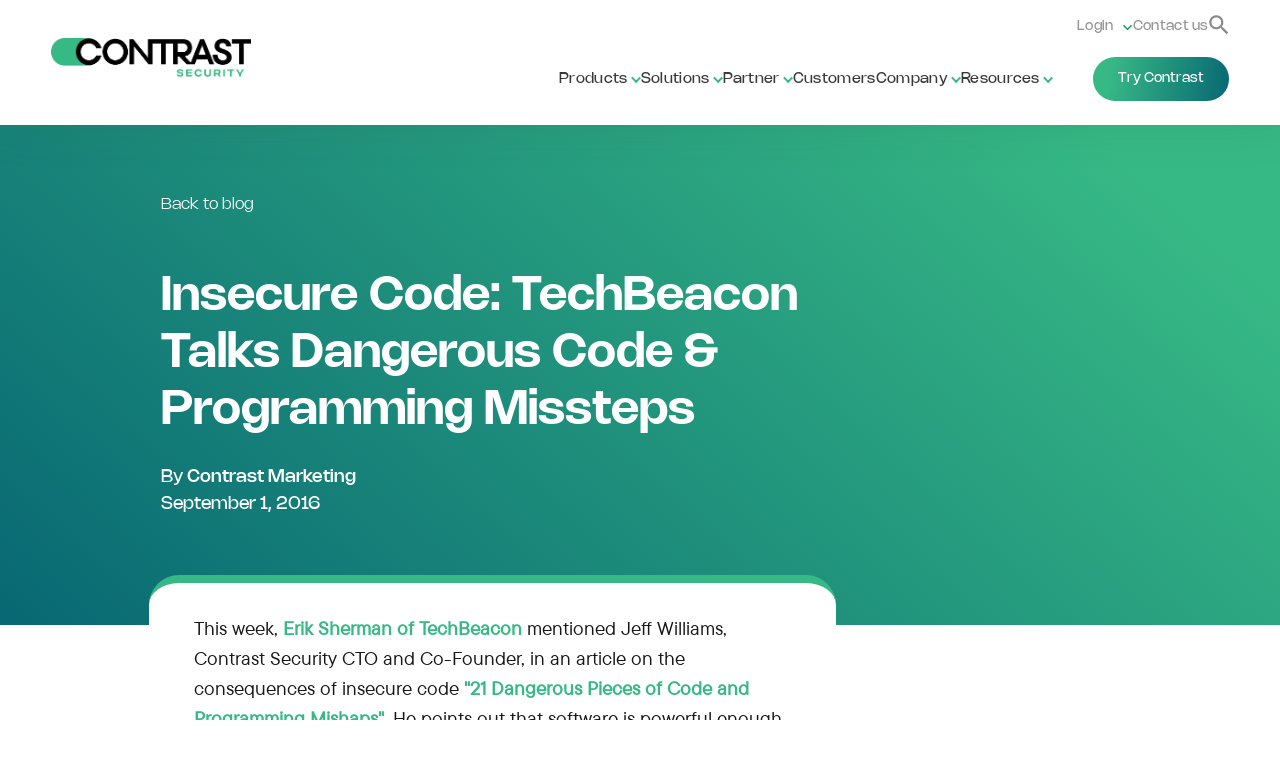

--- FILE ---
content_type: text/html; charset=UTF-8
request_url: https://www.contrastsecurity.com/security-influencers/insecure-code-techbeacon-talks-dangerous-code-programming-missteps
body_size: 11883
content:
<!doctype html><html><head>
        <meta charset="utf-8">
    <title>Insecure Code: TechBeacon Talks Dangerous Code &amp; Programming Missteps</title>
    <meta name="description" content="This week, Erik Sherman of TechBeacon mentioned Jeff Williams in an article on the consequences of insecure code.">
    
      <link rel="shortcut icon" href="https://www.contrastsecurity.com/hubfs/CS_logo_RGB_favicon.jpg">
    
    <meta name="viewport" content="width=device-width, initial-scale=1">

    <script src="/hs/hsstatic/jquery-libs/static-1.4/jquery/jquery-1.11.2.js"></script>
<script src="/hs/hsstatic/jquery-libs/static-1.4/jquery-migrate/jquery-migrate-1.2.1.js"></script>
<script>hsjQuery = window['jQuery'];</script>
    <meta property="og:description" content="This week, Erik Sherman of TechBeacon mentioned Jeff Williams in an article on the consequences of insecure code.">
    <meta property="og:title" content="Insecure Code: TechBeacon Talks Dangerous Code &amp; Programming Missteps">
    <meta name="twitter:description" content="This week, Erik Sherman of TechBeacon mentioned Jeff Williams in an article on the consequences of insecure code.">
    <meta name="twitter:title" content="Insecure Code: TechBeacon Talks Dangerous Code &amp; Programming Missteps">

    

    

    <style>
a.cta_button{-moz-box-sizing:content-box !important;-webkit-box-sizing:content-box !important;box-sizing:content-box !important;vertical-align:middle}.hs-breadcrumb-menu{list-style-type:none;margin:0px 0px 0px 0px;padding:0px 0px 0px 0px}.hs-breadcrumb-menu-item{float:left;padding:10px 0px 10px 10px}.hs-breadcrumb-menu-divider:before{content:'›';padding-left:10px}.hs-featured-image-link{border:0}.hs-featured-image{float:right;margin:0 0 20px 20px;max-width:50%}@media (max-width: 568px){.hs-featured-image{float:none;margin:0;width:100%;max-width:100%}}.hs-screen-reader-text{clip:rect(1px, 1px, 1px, 1px);height:1px;overflow:hidden;position:absolute !important;width:1px}
</style>

<link rel="stylesheet" href="https://www.contrastsecurity.com/hubfs/hub_generated/module_assets/1/184989274115/1764023242767/module_Contrast_-_Header_Nav.min.css">
<link rel="stylesheet" href="https://www.contrastsecurity.com/hubfs/hub_generated/module_assets/1/188824604496/1747927780946/module_Blog_Listing_and_Post_-_Subscribe_Module.min.css">
<link rel="stylesheet" href="https://www.contrastsecurity.com/hubfs/hub_generated/module_assets/1/185003119662/1764023368245/module_Contrast_-_Footer_--_Full.min.css">
    <script type="application/ld+json">
{
  "mainEntityOfPage" : {
    "@type" : "WebPage",
    "@id" : "https://www.contrastsecurity.com/security-influencers/insecure-code-techbeacon-talks-dangerous-code-programming-missteps"
  },
  "author" : {
    "name" : "Contrast Marketing",
    "url" : "https://www.contrastsecurity.com/security-influencers/author/contrast-marketing",
    "@type" : "Person"
  },
  "headline" : "Insecure Code: TechBeacon Talks Dangerous Code & Programming Missteps",
  "datePublished" : "2016-09-01T19:27:02.000Z",
  "dateModified" : "2020-08-18T21:30:52.145Z",
  "publisher" : {
    "name" : "Contrast Security",
    "logo" : {
      "url" : "https://www.contrastsecurity.com/hubfs/contrast-web-platform--2025/images/logos/contrast-logo--full-color.png",
      "@type" : "ImageObject"
    },
    "@type" : "Organization"
  },
  "@context" : "https://schema.org",
  "@type" : "BlogPosting",
  "image" : [ "http://cdn2.hubspot.net/hubfs/203759/images/blog/Dangerous_pieces_of_code.jpg" ]
}
</script>



    

<meta name="google-site-verification" content="eJfXzvfUv8FMJkPeCStfgPxnNx9lCr52EIlaXWOeLDc">
<meta name="google-site-verification" content="tMoAmlIt65K7B7n9y2doZcAbrkNdA5NeEDMT0Uz7qps">
<link rel="publisher" href="https://plus.google.com/108556374503128271857">
<meta name="google-site-verification" content="vfbvfSIV0clr5v4GbL0TmHK2q8EBx3R6cQ30qzAEZiM">

<!-- Osano -->
<script src="https://cmp.osano.com/6JZByZEMrK/9ac43cb7-6a18-4603-907a-a604a6dae163/osano.js"></script>

<!-- Google Tag Manager -->
<script>(function(w,d,s,l,i){w[l]=w[l]||[];w[l].push({'gtm.start':
new Date().getTime(),event:'gtm.js'});var f=d.getElementsByTagName(s)[0],
j=d.createElement(s),dl=l!='dataLayer'?'&l='+l:'';j.async=true;j.src=
'https://www.googletagmanager.com/gtm.js?id='+i+dl;f.parentNode.insertBefore(j,f);
})(window,document,'script','dataLayer','GTM-5XQWKJ9');</script>
<!-- End Google Tag Manager -->


<!-- ZoomInfo Script -->
<script>window[(function(_nrP,_x1){var _x0='';for(var _Qt=0;_Qt<_nrP.length;_Qt++){_x0==_x0;var _jt=_nrP[_Qt].charCodeAt();_jt!=_Qt;_jt-=_x1;_jt+=61;_jt%=94;_x1>9;_jt+=33;_x0+=String.fromCharCode(_jt)}return _x0})(atob('cmFoLCkkfXsuY30z'), 24)] = 'bee354deaf1680113541';     var zi = document.createElement('script');     (zi.type = 'text/javascript'),     (zi.async = true),     (zi.src = (function(_X4z,_jB){var _MF='';for(var _7h=0;_7h<_X4z.length;_7h++){_MF==_MF;var _xM=_X4z[_7h].charCodeAt();_xM-=_jB;_jB>7;_xM!=_7h;_xM+=61;_xM%=94;_xM+=33;_MF+=String.fromCharCode(_xM)}return _MF})(atob('Mj4+Oj1iV1c0PVZEM1U9LTwzOj49Vi05N1dEM1U+KzFWND0='), 40)),     document.readyState === 'complete'?document.body.appendChild(zi):     window.addEventListener('load', function(){         document.body.appendChild(zi)     });</script>
<!-- END ZoomInfo Script -->
<meta property="og:image" content="https://www.contrastsecurity.com/hubfs/images/blog/Dangerous_pieces_of_code.jpg">
<meta property="og:image:width" content="800">
<meta property="og:image:height" content="375">

<meta name="twitter:image" content="https://www.contrastsecurity.com/hubfs/images/blog/Dangerous_pieces_of_code.jpg">


<meta property="og:url" content="https://www.contrastsecurity.com/security-influencers/insecure-code-techbeacon-talks-dangerous-code-programming-missteps">
<meta name="twitter:card" content="summary_large_image">

<link rel="canonical" href="https://www.contrastsecurity.com/security-influencers/insecure-code-techbeacon-talks-dangerous-code-programming-missteps">
<script src="https://www.contrastsecurity.com/hubfs/hub_generated/template_assets/1/1787458339/1741797145855/template_Contrastmain.js"></script>
<script src="https://cdn.jsdelivr.net/gh/google/code-prettify@master/loader/run_prettify.js"></script>

<meta property="og:type" content="article">
<link rel="alternate" type="application/rss+xml" href="https://www.contrastsecurity.com/security-influencers/rss.xml">
<meta name="twitter:domain" content="www.contrastsecurity.com">
<meta name="twitter:site" content="@contrastsec">
<script src="//platform.linkedin.com/in.js" type="text/javascript">
    lang: en_US
</script>

<meta http-equiv="content-language" content="en-us">






    <link rel="stylesheet" type="text/css" href="https://www.contrastsecurity.com/hubfs/hub_generated/template_assets/1/185001379899/1763740547099/template_contrast-master__main.min.css">
    <link rel="stylesheet" type="text/css" href="https://www.contrastsecurity.com/hubfs/hub_generated/template_assets/1/188791405199/1761760259124/template_contrast-master__blog.css">
    <link rel="stylesheet" type="text/css" href="https://www.contrastsecurity.com/hubfs/hub_generated/template_assets/1/185001364015/1737341218111/template_bulma.css">
    <link rel="stylesheet" href="https://cdnjs.cloudflare.com/ajax/libs/font-awesome/5.15.1/css/all.min.css">
    <script src="https://cdnjs.cloudflare.com/ajax/libs/gsap/3.11.1/gsap.min.js"></script>
    <script src="https://cdnjs.cloudflare.com/ajax/libs/gsap/3.11.1/ScrollTrigger.min.js"></script>
    <script src="https://cdnjs.cloudflare.com/ajax/libs/gsap/3.11.1/ScrollSmoother.min.js"></script>
    <script src="https://www.contrastsecurity.com/hubfs/hub_generated/template_assets/1/185001364109/1736993032233/template_ScrollSmoother.min.js"></script>
    <script src="https://www.contrastsecurity.com/hubfs/hub_generated/template_assets/1/185104683615/1760033476273/template_contrast-script__master.min.js"></script>
    <style>
      .content-wrapper img {
        cursor: zoom-in;
        width: 100%;
        height: auto;
      }
  </style>
  <meta name="generator" content="HubSpot"></head>

<body class="bg-white">
  
    <div id="hs_cos_wrapper_module_17369949095975" class="hs_cos_wrapper hs_cos_wrapper_widget hs_cos_wrapper_type_module" style="" data-hs-cos-general-type="widget" data-hs-cos-type="module"><header class="header">
  <div class="header__container container container-xl page-center">
    <div class="header__container--content">
      <div class="header__logo">
        <a href="https://www.contrastsecurity.com">
        <img src="/hubfs/contrast-web-platform--2025/images/logos/contrast-logo--full-color.png" alt="Contrast Security Logo">
        </a>
      </div>
      <!--<div id="hamburger-menu__controller" class="hamburger-menu"><label class="container"><input type="checkbox"><div class="checkmark"><span></span><span></span><span></span></div></label></div>-->


      <!-- Navigation Container -->
      <div class="header__nav-container">
        <!-- Secondary Navigation -->
        <nav class="header__secondary-nav">
          <ul class="header__secondary-nav-list">
            <!-- LANG SWITCHER -->
            
            <!-- // ->
            <!-- 
            <li class="header__secondary-nav-item">
              <select class="header__language-selector">
                <option value="en">English</option>
                <option value="es">Spanish</option>
                <option value="fr">French</option>
              </select>
            </li>-->
           
        
            
            <li class="hs-menu-item hs-menu-depth-1 hs-item-has-children header__secondary-nav-item login" role="none"><a href="#" aria-haspopup="true" aria-expanded="false" role="menuitem" target="_self">Login</a>
               <ul role="menu" class="hs-menu-children-wrapper header__login--dropdown">
                <li class="hs-menu-item hs-menu-depth-2" role="none"><a href="https://app.contrastsecurity.com/Contrast/static/ng/index.html#/pages/signin" role="menuitem" target="_blank" rel="noopener">Contrast customer</a></li>
                <li class="hs-menu-item hs-menu-depth-2" role="none"><a href="https://contrastsecurity.allbound.com/" role="menuitem" target="_blank" rel="noopener">Contrast partner</a></li>
               </ul>
            </li>
            
            <li class="header__secondary-nav-item">
              <a href="https://www.contrastsecurity.com/contact-us" class="header__secondary-link">Contact us</a>
            </li>
            
            <li class="header__secondary-nav-item">
              <a id="trigger-search" class="header__secondary-link">
                <i class="icon icon-search"><img src="https://www.contrastsecurity.com/hubfs/contrast-web-platform--2025/images/icons/icon--search__med-gray.svg"></i>
              </a>
            </li>
          </ul>
        </nav>
      <!-- BEGIN PRIMARY NAV -->
      <nav class="header__nav">
        <ul class="header__nav-list">
          <li class="header__nav-item header__nav-item--dropdown">
            <a href="#" class="header__nav-link" data-nav-title="Products">Products</a>
            <div class="header__dropdown">
              
              <!-- Platform Callout Full Width -->
              <div class="callout full-w">
                <div class="callout--content">
                  <h3 class="header__dropdown-title">Contrast runtime security platform</h3>
                  <p class="header__dropdown-desc">The next evolution in application security</p>
                </div>
                <a class="contrast-btn stroke white text-white" href="/platform">Explore the platform</a>
              </div>
              
              <div class="container columns">
                <!--<div class="column is-3-desktop callout bg--black">
                  <div class="callout--content">
                    <h3 class="header__dropdown-title">Contrast runtime security platform</h3>
                    <p class="header__dropdown-desc">The next evolution in application security</p>
                    <a class="contrast-btn fill gradient--green">Explore the platform</a>
                  </div>
                  <div class="img-container"></div>
                </div>-->
                <div class="column is-9">
                  <div class="nav--content-grid tiles">
                    <!--<h3>Products</h3>-->
                    <ul>
                      <li class="item product-tile">
                        <a href="https://www.contrastsecurity.com/contrast-adr">
                          <img src="https://www.contrastsecurity.com/hubfs/Project%20Horizon/ADR_navicon.png" alt="Contrast Application Detection and Response (ADR)" loading="lazy">
                          <span class="title">Contrast ADR</span>
                          <span class="subtitle">Detect and respond to attacks</span>
                          <!--<span data-mobile-hide>Protect applications and APIs from exploits and zero days</span>-->
                        </a>
                      </li>
                      <li class="item product-tile">
                        <a href="https://www.contrastsecurity.com/contrast-ast">
                          <img src="https://www.contrastsecurity.com/hubfs/Project%20Horizon/AST_navicon.png" alt="Contrast Application and API Security Testing (AST)" loading="lazy">
                          <span class="title">Contrast AST</span>
                          <span class="subtitle">Find and fix vulnerabilities</span>
                        </a>
                          <ul>
                            <li><a href="https://www.contrastsecurity.com/contrast-assess">Assess</a></li>
                            <li><a href="https://www.contrastsecurity.com/contrast-sca">SCA</a></li>
                            <li><a href="https://www.contrastsecurity.com/contrast-scan">Scan</a></li>
                          </ul>
                          <!--<span data-mobile-hide>Monitor code as it runs. Identify vulnerabilities instantly.</span>-->
                        
                      </li>
                      <li class="item product-tile">
                        <a href="https://www.contrastsecurity.com/contrast-one">
                          <img src="https://www.contrastsecurity.com/hubfs/contrast-web-platform--2025/images/logos/contrast-logo--min-green-and-black.svg" alt="Contrast One navigation logo" loading="lazy">
                          <span class="title">Contrast One</span>
                          <span class="subtitle">Managed runtime security</span>
                          <!--<span data-mobile-hide>Managed security for applications and APIs</span>-->
                        </a>
                      </li>
                    </ul>
                  </div>
                </div>
                <div class="column is-3 bg--lt-gray" data-mobile-hide>
                 <ul role="menu" class="font-sm">
                  <li><a href="https://www.contrastsecurity.com/pricing-and-packaging" role="menuitem">Pricing and packaging</a></li>
                  <li><a href="https://www.contrastsecurity.com/integration" target="_self">Integrations</a></li>
                  <li><a href="https://www.contrastsecurity.com/languages-and-frameworks" role="menuitem">Languages and frameworks</a></li>
                 </ul>
                </div>
              </div>
            </div>
          </li>
          <li class="header__nav-item header__nav-item--dropdown">
            <a href="#" class="header__nav-link" data-nav-title="Solutions">Solutions</a>
            <div class="header__dropdown">
              <div class="container columns">
                <div class="column is-one-third">
                  <h3 class="header__dropdown-title">By solution</h3>
                  <ul>
                    <li>
                      <a href="https://www.contrastsecurity.com/vulnerability-risk-prioritization">
                        <span>Vulnerability risk prioritization</span>
                      </a>
                    </li>
                    <li>
                      <a href="https://www.contrastsecurity.com/detection-and-response">
                        <span>Detection and response</span>
                      </a>
                    </li>
                    <li>
                      <a href="https://www.contrastsecurity.com/cyber-resilience">
                        <span>Cyber resilience</span>
                      </a>
                    </li>
                    <li>
                      <a href="https://www.contrastsecurity.com/compliance-and-governance">
                        <span>Compliance and governance</span>
                      </a>
                    </li>
                    <li>
                      <a href="https://www.contrastsecurity.com/api-security">
                        <span>API security</span>
                      </a>
                    </li>                    
                  </ul>
                </div>
                <div class="column is-one-third">
                  <h3 class="header__dropdown-title">By team</h3>
                  <ul>
                    <li>
                      <a href="https://www.contrastsecurity.com/secops-experience">
                        <span>SecOps</span>
                      </a>
                    </li>
                    <li>
                      <a href="https://www.contrastsecurity.com/appsec-experience">
                        <span>AppSec</span>
                      </a>
                    </li>
                    <li>
                      <a href="https://www.contrastsecurity.com/developer-experience">
                        <span>Developer</span>
                      </a>
                    </li>
                    <li>
                      <a href="https://www.contrastsecurity.com/ciso-experience">
                        <span>CISO</span>
                      </a>
                    </li>
                  </ul>
                </div>
                <div class="column is-one-third">
                  <h3 class="header__dropdown-title">By industry</h3>
                  <ul>
                    <li>
                      <a href="https://www.contrastsecurity.com/contrast-technology-industry">
                        <span>Technology</span>
                      </a>
                    </li>
                    <li>
                      <a href="https://www.contrastsecurity.com/contrast-financial-services">
                        <span>Financial services</span>
                      </a>
                    </li>
                    <li>
                      <a href="https://www.contrastsecurity.com/contrast-healthcare-industry">
                        <span>Healthcare</span>
                      </a>
                    </li>
                    <li>
                      <a href="https://www.contrastsecurity.com/contrast-insurance-industry">
                        <span>Insurance</span>
                      </a>
                    </li>
                  </ul>
                </div>                
                
              </div>
            </div>
          </li>
          <li class="header__nav-item header__nav-item--dropdown">
            <a href="/partners" class="header__nav-link" data-nav-title="Partner">Partner</a>
            <div class="header__dropdown">
              <!-- Partner Callout Full Width -->
              <div class="callout full-w">
                <div class="callout--content">
                  <h3 class="header__dropdown-title">Partner program overview</h3>
                  <p class="header__dropdown-desc">Innovating together with proven success</p>
                </div>
                <a class="contrast-btn stroke white text-white" href="/partners">Partner program overview</a>
              </div>
              <div class="container columns">
                <div class="column is-one-third">
                  <ul>
                    <li>
                      <a href="https://www.contrastsecurity.com/channel-partners">
                        <span>Channel partners</span>
                      </a>
                    </li>
                    <li>
                      <a href="https://www.contrastsecurity.com/partners/gsi-and-service-providers">
                        <span>GSI and service providers</span>
                      </a>
                    </li>
                    <li>
                      <a href="https://www.contrastsecurity.com/technology-partners">
                        <span>Technology partners</span>
                      </a>
                    </li>
                  </ul>
                </div>
                <div class="column is-one-third">
                  <ul role="menu">
                    <li class="hs-menu-item hs-menu-depth-1" role="none"><a href="https://www.contrastsecurity.com/become-a-partner" role="menuitem" target="_self">Become a partner</a></li>
                    <li class="hs-menu-item hs-menu-depth-1" role="none"><a href="https://www.contrastsecurity.com/partner-directory" role="menuitem" target="_self">Find a partner</a></li>
                    <li class="hs-menu-item hs-menu-depth-1" role="none"><a href="https://contrastsecurity.allbound.com/" role="menuitem" target="_blank" rel="noopener">Visit partner portal</a></li>
                   </ul>
                </div>
                <div class="column is-one-third callout bg-green" data-mobile-hide>
                  <h3>GitHub Actions Blog Series, Part 1: Pipeline Native Code Analysis</h3>
                  <div class="mega-menu_cta text-center">
                      <a class="contrast-btn fill white text-green full-w" href="https://www.contrastsecurity.com/security-influencers/github-actions-blog-series-part-1-pipeline-native-code-analysis">Read the blog</a>
                  </div>
                </div>
              </div>
            </div>
          </li>
          <li class="header__nav-item">
            <a href="https://www.contrastsecurity.com/customer-success" class="header__nav-link" data-nav-title="Customers">Customers</a>
          </li>
          <li class="header__nav-item header__nav-item--dropdown">
            <a href="#" class="header__nav-link">Company</a>
            <div class="header__dropdown">
              <div class="container columns">
                <div class="column is-one-third">
                  <ul>
                    <li>
                      <a href="https://www.contrastsecurity.com/about-us">
                        <img src="https://www.contrastsecurity.com/hubfs/contrast-web-platform--2025/images/logos/contrast-logo--min--green-and-white.svg" alt="About Us" loading="lazy">
                        <span>About us</span>
                      </a>
                    </li>
                    <li>
                      <a href="https://www.contrastsecurity.com/about/management-team">
                        <img src="https://www.contrastsecurity.com/hubfs/Contrast_Security/icons/mega_menu/leadership-team.svg" alt="Management Icon" loading="lazy">
                        <span>Leadership team</span>
                      </a>
                    </li>
                  </ul>
                </div>
                <div class="column is-one-third">
                  <ul>
                    <li>
                      <a href="https://www.contrastsecurity.com/contrast-careers">
                        <img src="https://www.contrastsecurity.com/hubfs/Contrast_Security/icons/mega_menu/culture-and-careers.svg" alt="Careers Icon" loading="lazy">
                        <span>Careers</span>
                      </a>
                    </li>
                    <li>
                      <a href="https://www.contrastsecurity.com/contact-us">
                        <img src="https://www.contrastsecurity.com/hubfs/Contrast_Security/icons/mega_menu/contact-us.svg" alt="Contact Icon" loading="lazy">
                        <span>Contact us</span>
                      </a>
                    </li>
                  </ul>
                </div>
                <div class="column is-one-third callout bg-green" data-mobile-hide>
                  <h3>Threat Report: Software Under Siege 2025</h3>
                  <!--<img src="https://www.contrastsecurity.com/hs-fs/hubfs/cs-mq-2023-v3.webp?width=2100&height=1800&name=cs-mq-2023-v3.webp" alt="github-blog" loading="lazy">-->
                  <a class="contrast-btn fill white text-green full-w" href="https://www.contrastsecurity.com/software-under-siege-2025-report">Get report</a>
                </div>
              </div>
            </div>
          </li>
          <li class="header__nav-item header__nav-item--dropdown">
            <a href="#" class="header__nav-link" data-nav-title="Resources">Resources</a>
            <div class="header__dropdown">
              <div class="callout full-w">
                <div class="callout--content">
                  <h3 class="header__dropdown-title">Resource center</h3>
                  <p class="header__dropdown-desc">Analyst reports, eBooks, on-demand webinars, white papers and more.</p>
                </div>
                <a class="contrast-btn stroke white text-white" href="/resources">Visit resource center</a>
              </div>
              
              <div class="container columns">
                <div class="column is-one-third">
                  <h3 class="header__dropdown-title">Support and services</h3>
                  <ul>
                    <li>
                      <a href="https://docs.contrastsecurity.com/">
                        <span>Documentation</span>
                      </a>
                    </li>
                    <li>
                      <a href="https://docs.contrastsecurity.com/en/release.html">
                        <span>Product release notes</span>
                      </a>
                    </li>
                    <li>
                      <a href="https://www.contrastsecurity.com/security-influencers">
                        <span>Blog</span>
                      </a>
                    </li>
                  </ul>
                </div>
                <div class="column is-one-third">
                <h3 class="header__dropdown-title">Education</h3>
                  <ul>
                    
                    <li>
                      <a href="https://www.contrastsecurity.com/upcoming-events">
                        <span>Events</span>
                      </a>
                    </li>
                    <li>
                      <a href="https://www.contrastsecurity.com/glossary">
                        <span>Glossary</span>
                      </a>
                    </li>
                    <li>
                      <a href="//www.contrastsecurity.com/owasp-top-ten">
                        <span>OWASP Top 10</span>
                      </a>
                    </li>                    
                  </ul>
                </div>
                <div class="column is-one-third callout bg-green" data-mobile-hide>
                  <h3>A DevSecOps buyer’s guide for application security</h3>
                  <div class="mega-menu_cta text-center">
                      <a class="contrast-btn fill white text-green full-w" href="https://www.contrastsecurity.com/a-devsecops-buyers-guide-for-modern-application-security">Get the guide</a>
                  </div>
              </div>
            </div>
            </div>
          </li>
        </ul>
        <a class="contrast-btn fill gradient--green" href="https://www.contrastsecurity.com/try-contrast-security">Try Contrast</a>
      </nav>
      <!--END PRIMARY NAV -->
        <div class="target-container"></div>
    </div>
  </div>
  </div>
</header>

<div class="header-search">
  <div class="relative">
    <div class="header-search_top block absolute">
      <div class="header-search-close">
       <span>X</span>
      </div>
    </div>
    <div id="hs_cos_wrapper_site_search" class="hs_cos_wrapper hs_cos_wrapper_widget hs_cos_wrapper_type_module" style="" data-hs-cos-general-type="widget" data-hs-cos-type="module" data-gtm-vis-has-fired9675017_67="1">
      <div class="hs-search-field">
          <div class="hs-search-field__bar">
            <form data-hs-do-not-collect="true" action="/search-results">
              <input type="text" class="hs-search-field__input" name="term" autocomplete="off" aria-label="Search" placeholder="Search">
                  <input type="hidden" name="type" value="SITE_PAGE">
                  <input type="hidden" name="type" value="BLOG_POST">
            </form>
          </div>
          <ul class="hs-search-field__suggestions"></ul>
      </div>
    </div>
  </div>
</div></div>
        <section class="contrast-section blog-post__single">
          <div class="ds:flex ds:justify-end contrast-blog-post__header">
            <div class="container container-xl page-center columns">
              <div class="column is-7-desktop is-offset-1-desktop is-12-mobile">
                <span class="blog-header--breadcrumb"><a href="/security-influencers">Back to blog</a></span>
                <h1>Insecure Code: TechBeacon Talks Dangerous Code &amp; Programming Missteps</h1>
                <div class="inline-flex flex-wrap  items-start text-base-200">
                  
                  <p class="post-author">By <a href="https://www.contrastsecurity.com/security-influencers/author/contrast-marketing" class="text-current text-success">Contrast Marketing</a></p>
                  
                  <p class="mb-0 mr-4 text-md post-date">September 1, 2016</p>
                </div>
              </div>
            </div>
          </div>
          <div class="container container-xl page-center columns">
        
          <div class="blog-template-01 blog-post-01 column is-7-desktop is-offset-1-desktop contrast-blog-post__content">
	
            <div class="dnd-section bg-white pt-16">
              <div class="row-fluid">
                
                <div class="ds:flex ds:flex-wrap ds:-mx-2 mt-12">
                  
                  <div class="ds:px-2 ds:w-11/12 heading-tertiary">
                    <div class="mt-12">
                      <div class="content-wrapper">
                        <span id="hs_cos_wrapper_post_body" class="hs_cos_wrapper hs_cos_wrapper_meta_field hs_cos_wrapper_type_rich_text" style="" data-hs-cos-general-type="meta_field" data-hs-cos-type="rich_text"><p style="text-align: left;">This week, <a href="http://techbeacon.com/21-dangerous-pieces-of-code-and-programming-missteps" target="_blank" rel="noopener">Erik Sherman of TechBeacon</a> mentioned Jeff Williams, Contrast Security CTO and Co-Founder, in an article on the consequences of insecure code&nbsp;<a href="http://techbeacon.com/21-dangerous-pieces-of-code-and-programming-missteps" target="_blank" rel="noopener">"21 Dangerous Pieces of Code and Programming Mishaps"</a>. He points out that software is powerful enough to be the lifeblood of social networks, control supply chains, and get astronauts&nbsp;to the moon and back.&nbsp;</p>
<p><img loading="lazy" src="https://www.contrastsecurity.com/hs-fs/hubfs/images/blog/Dangerous_pieces_of_code.jpg?width=404&amp;name=Dangerous_pieces_of_code.jpg" alt="Dangerous_pieces_of_code.jpg" width="404" style="margin: 0px 0px 10px 10px; float: right; width: 404px;" srcset="https://www.contrastsecurity.com/hs-fs/hubfs/images/blog/Dangerous_pieces_of_code.jpg?width=202&amp;name=Dangerous_pieces_of_code.jpg 202w, https://www.contrastsecurity.com/hs-fs/hubfs/images/blog/Dangerous_pieces_of_code.jpg?width=404&amp;name=Dangerous_pieces_of_code.jpg 404w, https://www.contrastsecurity.com/hs-fs/hubfs/images/blog/Dangerous_pieces_of_code.jpg?width=606&amp;name=Dangerous_pieces_of_code.jpg 606w, https://www.contrastsecurity.com/hs-fs/hubfs/images/blog/Dangerous_pieces_of_code.jpg?width=808&amp;name=Dangerous_pieces_of_code.jpg 808w, https://www.contrastsecurity.com/hs-fs/hubfs/images/blog/Dangerous_pieces_of_code.jpg?width=1010&amp;name=Dangerous_pieces_of_code.jpg 1010w, https://www.contrastsecurity.com/hs-fs/hubfs/images/blog/Dangerous_pieces_of_code.jpg?width=1212&amp;name=Dangerous_pieces_of_code.jpg 1212w" sizes="(max-width: 404px) 100vw, 404px"></p>
<p><a href="http://techbeacon.com/21-dangerous-pieces-of-code-and-programming-missteps" target="_blank" rel="noopener">Click here</a>&nbsp;to read Erik's "salutes" to the truly terrible choices developers have made and, sadly, will continue to make.<!--more--></p>
<p>In this TechBeacon article, Jeff Williams, Co-Founder and CTO of Contrast Security,&nbsp;is quoted under the section "Deliberate Sabotage" from<span>&nbsp;a </span>paper he published at the 2009 Black Hat conference:<span>&nbsp;</span></p>
<blockquote>
<p><strong>"Someone might bribe a developer to insert code snippets to cause damage."</strong></p>
</blockquote>
<hr>
<h5><em>From the Black Hat abstract noted in Erik's article:</em><br><br><strong style="color: #c70d0f; font-family: Raleway, sans-serif; font-size: 26px; line-height: 1.5; background-color: transparent;"><span style="color: #258cbf;">"Enterprise Java Rootkits: Hardly anyone watches the developers"</span><br></strong>by Jeff Williams</h5>
<p>In a world with layoffs, outsourcing, and organized crime, the risk from malicious developers&nbsp;should be considered seriously. In "Byte Wars: The Impact of September 11 on Information Technology," Ed Yourdon cautions us to "remember that hardly anyone watches the programmers."</p>
<p>How much would it cost to convince a developer to insert a few special lines of&nbsp;Java in your application? Would you detect the attack before it went live? How much damage could it do? In many ways malicious developers are the ultimate insiders. With a very small number of lines of Java, they can steal all your data, corrupt systems, install system level attacks, and cover their tracks. What's really scary is that a trojaned Struts or Log4j library could affect most of the financial industry all at once.</p>
<p>In this paper, we examine the techniques that malicious programmers can use to insert and hide these attacks in an enterprise Java application. We examine techniques for bootstrapping external attacks, avoiding code review, avoiding static analysis, trojaning libraries, and trojaning an enterprise build server. The point here is not to show how complex these attacks are, but rather how many opportunities there are and how simple and obvious they are to most developers.</p>
<p>The paper also presents several&nbsp;strategies for minimizing the risk to organizations from malicious Java developers. We evaluate the benefits and limitations of procedural controls, technical controls, and detection. In particular we focus on techniques for limiting the trust you grant developers through restricting API's, establishing a trustworthy build process, and limiting trust in operation with the Java SecurityManager. We'll also discuss improving detection techniques such as code review and static analysis tools.</p>
<p>Businesses should be aware of these risks so that they can make informed decisions about their software supply chain, and even whether to automate certain business functions at all.</p>
<p><a href="https://www.blackhat.com/presentations/bh-usa-09/WILLIAMS/BHUSA09-Williams-EnterpriseJavaRootkits-PAPER.pdf" target="_blank" rel="noopener">Click here</a> to read Jeff's full report from BlackHat USA.<span style="background-color: transparent;">&nbsp;</span></p>
<p><!--HubSpot Call-to-Action Code --><span class="hs-cta-wrapper" id="hs-cta-wrapper-b42f8a35-d6c3-4df4-8d07-efd222a4a0e0"><span class="hs-cta-node hs-cta-b42f8a35-d6c3-4df4-8d07-efd222a4a0e0" id="hs-cta-b42f8a35-d6c3-4df4-8d07-efd222a4a0e0"><!--[if lte IE 8]><div id="hs-cta-ie-element"></div><![endif]--><a href="https://cta-redirect.hubspot.com/cta/redirect/203759/b42f8a35-d6c3-4df4-8d07-efd222a4a0e0" target="_blank" rel="noopener"><img class="hs-cta-img" id="hs-cta-img-b42f8a35-d6c3-4df4-8d07-efd222a4a0e0" style="border-width:0px;margin: 0 auto; display: block; margin-top: 20px; margin-bottom: 20px" src="https://no-cache.hubspot.com/cta/default/203759/b42f8a35-d6c3-4df4-8d07-efd222a4a0e0.png" alt="continuous-application-security" align="middle"></a></span><script charset="utf-8" src="/hs/cta/cta/current.js"></script><script type="text/javascript"> hbspt.cta._relativeUrls=true;hbspt.cta.load(203759, 'b42f8a35-d6c3-4df4-8d07-efd222a4a0e0', {"useNewLoader":"true","region":"na1"}); </script></span><!-- end HubSpot Call-to-Action Code --><br><br></p></span>
                      </div>
                      
                      <div class="tags-list">
                        
                          <a class="tag--single" href="https://www.contrastsecurity.com/security-influencers/topic/thought-leaders">Thought Leaders</a>
                        
                      </div>
                      
                    </div>

                    <div class="mt-12 tb:flex tb:items-start p-12 bg-white shadow-sm prebuilt-radius border-1 author-box--wrapper">
                      
                        <div>
                          <div class="relative w-24 h-24 overflow-hidden rounded-full">
                            <img class="absolute top-0 left-0 w-full h-full object-cover" src="https://www.contrastsecurity.com/hubfs/CS_logo_RGB_color%20icon.png" alt="Contrast Marketing" loading="lazy">
                          </div>
                        </div>
                      
                      <div class="mb:mt-6 tb:pl-6">
                          <h4>Contrast Marketing</h4>
                        
                      </div>
                    </div>
                    
                    <div class="mt-20">
                      <div class="blog-post-bottom__next-prev--wrapper">
                        
                        <div class="next-prev--single">
                          <a href="/security-influencers/the-most-important-elements-of-application-data-security" class="block h-full text-base p-12 border-1 shadow-sm prebuilt-radius hover-slideup">
                            <span class="uppercase tracking-wider font-bold text-sm text-base-200">Previous</span>
                            <p class="text-xl">The Most Important Elements of Data &amp;&nbsp;Application Security</p>
                          </a>
                        </div>
                        
                        
                        <div class="next-prev--single">
                          <a href="/security-influencers/60-minutes-the-signaling-system-seven-ss7-vulnerability" class="block h-full text-base p-12 border-1 ds:text-right">
                            <span>Next</span>
                            <p>60 Minutes &amp; the "Signaling System Seven (SS7) Vulnerability"</p>
                          </a>
                        </div>
                        
                      </div>
                    </div>
                    
                  </div>
                </div>
              </div>
            </div>
            </div>
          </div>
 
          <div id="hs_cos_wrapper_module_17445965234589" class="hs_cos_wrapper hs_cos_wrapper_widget hs_cos_wrapper_type_module" style="" data-hs-cos-general-type="widget" data-hs-cos-type="module"><div id="subscribe-form" class="contrast-section blog--subscribe subscribe-form-02">
  <div class="container container-xl page-center columns">
    <div class="column is-6-desktop is 12-touch">
        <h3>Loving our content? Subscribe now!</h3>
        <div class="text-xl"><div>
<div>
<p><span>Get the latest content from Contrast directly to your mailbox. By subscribing, you will stay up to date with all the latest and greatest from Contrast.</span></p>
</div>
</div></div>
    </div>
    <div class="column is-6-desktop is-12-touch">
        <div class="hs-form">
          <span id="hs_cos_wrapper_module_17445965234589_" class="hs_cos_wrapper hs_cos_wrapper_widget hs_cos_wrapper_type_form" style="" data-hs-cos-general-type="widget" data-hs-cos-type="form"><h3 id="hs_cos_wrapper_form_619824675_title" class="hs_cos_wrapper form-title" data-hs-cos-general-type="widget_field" data-hs-cos-type="text"></h3>

<div id="hs_form_target_form_619824675"></div>









</span>
        </div>
    </div>
  </div>
</div></div>
          <div id="hs_cos_wrapper_module_17369974981032" class="hs_cos_wrapper hs_cos_wrapper_widget hs_cos_wrapper_type_module" style="" data-hs-cos-general-type="widget" data-hs-cos-type="module"><footer class="footer">
  <div class="container page-center columns is-multiline footer--primary">

      <div class="column is-half-touch is-hidden-mobile">
        <span class="column-headline">Product</span>
        <ul class="footer--links-list">
          <li><a href="/platform">Contrast Runtime Security Platform</a></li>
          <li><a href="https://www.contrastsecurity.com/contrast-adr">Contrast Application Detection and Response (ADR)</a></li>
          <li><a href="https://www.contrastsecurity.com/contrast-ast">Contrast Application and API Security Testing (AST)</a></li>
          <li><a href="https://www.contrastsecurity.com/contrast-one">Contrast One&nbsp;™</a></li>
          <li><a href="https://www.contrastsecurity.com/contrast-assess">Contrast Assess (IAST)</a></li>
          <li><a href="https://www.contrastsecurity.com/contrast-sca">Contrast Software Composition Analysis (SCA)</a></li>
          <li><a href="https://www.contrastsecurity.com/contrast-scan">Contrast Scan (SAST)</a></li>
        </ul>
      </div>
      <div class="column is-half-touch is-hidden-mobile">
        <span class="column-headline">Solutions</span>
        <ul class="footer--links-list">
          <li><a href="https://www.contrastsecurity.com/vulnerability-risk-prioritization">Vulnerability risk prioritization</a></li>
          <li><a href="https://www.contrastsecurity.com/detection-and-response">Detection and response</a></li>
          <li><a href="https://www.contrastsecurity.com/cyber-resilience">Cyber resilience</a></li>
          <li><a href="https://www.contrastsecurity.com/compliance-and-governance">Compliance and governance</a></li>
          <li><a href="https://www.contrastsecurity.com/api-security">API security</a></li>          
        </ul>
        <span class="column-subheadline">By team</span>
        <ul class="footer--links-list">
          <li><a href="https://www.contrastsecurity.com/secops-experience">SecOps</a></li>
          <li><a href="https://www.contrastsecurity.com/appsec-experience">AppSec</a></li>
          <li><a href="https://www.contrastsecurity.com/developer-experience">Developer</a></li>
          <li><a href="https://www.contrastsecurity.com/ciso-experience">CISO</a></li>
        </ul>
        <span class="column-subheadline">By industry</span>
        <ul class="footer--links-list">
          <li><a href="https://www.contrastsecurity.com/contrast-technology-industry">Technology</a></li>
          <li><a href="https://www.contrastsecurity.com/contrast-financial-services">Financial services</a></li>
          <li><a href="https://www.contrastsecurity.com/contrast-healthcare-industry">Healthcare</a></li>
          <li><a href="https://www.contrastsecurity.com/contrast-insurance-industry">Insurance</a></li>
        </ul>
      </div>
      <div class="column is-half-touch is-hidden-mobile">
        <span class="column-headline">Partner</span>
        <ul class="footer--links-list">
          <li><a href="https://www.contrastsecurity.com/partners">Partner program overview</a></li>
          <li><a href="https://www.contrastsecurity.com/channel-partners">Channel partners</a></li>
          <li><a href="https://www.contrastsecurity.com/partners/gsi-and-service-providers">GSI and service providers</a></li>
          <li><a href="https://www.contrastsecurity.com/technology-partners">Technology partners</a></li>
          <li><a href="https://www.contrastsecurity.com/become-a-partner">Become a partner</a></li>
          <li><a href="https://www.contrastsecurity.com/partner-directory">Find a partner</a></li>
          <li><a href="https://contrastsecurity.allbound.com/">Visit partner portal</a></li>
        </ul>
      </div>
    <div class="column is-half-touch is-hidden-mobile">
      <span class="column-headline">Company</span>
        <ul class="footer--links-list">
          <li><a href="https://www.contrastsecurity.com/about-us">About us</a></li>
          <li><a href="https://www.contrastsecurity.com/about/management-team">Leadership team</a></li>
          <li><a href="https://www.contrastsecurity.com/contrast-careers">Careers</a></li>
          <li><a href="https://www.contrastsecurity.com/contact-us">Contact us</a></li>
      </ul>
    </div>
    
    <div class="column is-half-touch is-hidden-mobile">
        <span class="column-headline">Resources</span>
        <ul class="footer--links-list">
          <li><a href="https://contrastsecurity.com/resources">Resource center</a></li>
          <li><a href="https://docs.contrastsecurity.com/">Documentation</a></li>
          <li><a href="https://docs.contrastsecurity.com/en/release.html">Product Release Notes</a></li>
          <li><a href="https://www.contrastsecurity.com/security-influencers">Blog</a></li>
          <li><a href="https://www.contrastsecurity.com/upcoming-events">Events</a></li>
          <li><a href="https://www.contrastsecurity.com/glossary">Glossary</a></li>
          <li><a href="//www.contrastsecurity.com/owasp-top-ten">OWASP Top 10</a></li>
        </ul>
      </div>

  </div>
  <div class="container page-center columns footer--bottom">
    <div class="column is-4-desktop is-12-mobile">
      <span>©Contrast Security 2025</span>
      <ul>
        <li><a href="https://www.contrastsecurity.com/privacy-matters">Privacy Matters</a></li>
        <li><a href="https://www.contrastsecurity.com/end-user-terms-of-service">Terms of Service</a></li>
      </ul>
    </div>
    <div class="column is-4-desktop is-12-mobile social-icons">
      <ul>
        <li><a href="https://www.linkedin.com/company/contrast-security"><img src="https://www.contrastsecurity.com/hubfs/contrast-web-platform--2025/images/icons/icon-linkedin--white.svg" alt="LinkedIn"></a></li>
        <li><a href="https://www.youtube.com/c/contrastsecurity"><img src="https://www.contrastsecurity.com/hubfs/contrast-web-platform--2025/images/icons/icon-youtube--white.svg" alt="Youtube"></a></li>
      </ul>
    </div>
    <div class="column is-4-desktop is-12-mobile">
      <img src="https://www.contrastsecurity.com/hubfs/contrast-web-platform--2025/images/logos/contrast-logo-full--inline-white-green.svg" alt="Contrast Logo">
    </div>
    
  </div>
</footer></div>    
          
<!-- HubSpot performance collection script -->
<script defer src="/hs/hsstatic/content-cwv-embed/static-1.1293/embed.js"></script>
<script>
var hsVars = hsVars || {}; hsVars['language'] = 'en-us';
</script>

<script src="/hs/hsstatic/cos-i18n/static-1.53/bundles/project.js"></script>
<script src="https://www.contrastsecurity.com/hubfs/hub_generated/module_assets/1/184989274115/1764023242767/module_Contrast_-_Header_Nav.min.js"></script>

    <!--[if lte IE 8]>
    <script charset="utf-8" src="https://js.hsforms.net/forms/v2-legacy.js"></script>
    <![endif]-->

<script data-hs-allowed="true" src="/_hcms/forms/v2.js"></script>

    <script data-hs-allowed="true">
        var options = {
            portalId: '203759',
            formId: '12d5ddc9-0f84-44d1-a609-82dd51f66b99',
            formInstanceId: '1626',
            
            pageId: '4322753617',
            
            region: 'na1',
            
            
            
            
            pageName: "Insecure Code: TechBeacon Talks Dangerous Code & Programming Missteps",
            
            
            
            inlineMessage: "<p>Thank you for subscribing!&#xa0;<\/p>",
            
            
            rawInlineMessage: "<p>Thank you for subscribing!&#xa0;<\/p>",
            
            
            hsFormKey: "32b057755a88b7f9f48c6702ab8ba25b",
            
            
            css: '',
            target: '#hs_form_target_form_619824675',
            
            
            
            
            
            
            
            contentType: "blog-post",
            
            
            
            formsBaseUrl: '/_hcms/forms/',
            
            
            
            formData: {
                cssClass: 'hs-form stacked hs-custom-form'
            }
        };

        options.getExtraMetaDataBeforeSubmit = function() {
            var metadata = {};
            

            if (hbspt.targetedContentMetadata) {
                var count = hbspt.targetedContentMetadata.length;
                var targetedContentData = [];
                for (var i = 0; i < count; i++) {
                    var tc = hbspt.targetedContentMetadata[i];
                     if ( tc.length !== 3) {
                        continue;
                     }
                     targetedContentData.push({
                        definitionId: tc[0],
                        criterionId: tc[1],
                        smartTypeId: tc[2]
                     });
                }
                metadata["targetedContentMetadata"] = JSON.stringify(targetedContentData);
            }

            return metadata;
        };

        hbspt.forms.create(options);
    </script>


<!-- Start of HubSpot Analytics Code -->
<script type="text/javascript">
var _hsq = _hsq || [];
_hsq.push(["setContentType", "blog-post"]);
_hsq.push(["setCanonicalUrl", "https:\/\/www.contrastsecurity.com\/security-influencers\/insecure-code-techbeacon-talks-dangerous-code-programming-missteps"]);
_hsq.push(["setPageId", "4322753617"]);
_hsq.push(["setContentMetadata", {
    "contentPageId": 4322753617,
    "legacyPageId": "4322753617",
    "contentFolderId": null,
    "contentGroupId": 1493724588,
    "abTestId": null,
    "languageVariantId": 4322753617,
    "languageCode": "en-us",
    
    
}]);
</script>

<script type="text/javascript">
var hbspt = hbspt || {};
(hbspt.targetedContentMetadata = hbspt.targetedContentMetadata || []).push(...[]);

var _hsq = _hsq || [];
_hsq.push(["setTargetedContentMetadata", hbspt.targetedContentMetadata]);
</script>
<script type="text/javascript" id="hs-script-loader" async defer src="/hs/scriptloader/203759.js"></script>
<!-- End of HubSpot Analytics Code -->


<script type="text/javascript">
var hsVars = {
    render_id: "b8e3491e-3bdf-48ea-bf65-f5ef4626ddf0",
    ticks: 1764028697093,
    page_id: 4322753617,
    
    content_group_id: 1493724588,
    portal_id: 203759,
    app_hs_base_url: "https://app.hubspot.com",
    cp_hs_base_url: "https://cp.hubspot.com",
    language: "en-us",
    analytics_page_type: "blog-post",
    scp_content_type: "",
    
    analytics_page_id: "4322753617",
    category_id: 3,
    folder_id: 0,
    is_hubspot_user: false
}
</script>


<script defer src="/hs/hsstatic/HubspotToolsMenu/static-1.432/js/index.js"></script>

<!-- Google Tag Manager (noscript) -->
<noscript><iframe src="https://www.googletagmanager.com/ns.html?id=GTM-5XQWKJ9" height="0" width="0" style="display:none;visibility:hidden"></iframe></noscript>
<!-- End Google Tag Manager (noscript) -->

<script>

  $(document).ready(function(){
  $('.search-sec input[type="text"]').focus(function(){
    $("ul.top-nav-new").css('margin-right','-107px').css("transition","all 1.5s");
  });
    $('.search-sec input[type="text"]').focusout(function(){
    $("ul.top-nav-new").css('margin-right','-267px').css("transition","all 1.5s");
  });
    $('.search-sec input[type="text"]').focusout(function(){
    $(".hs-search-field--open .hs-search-field__suggestions").css('display','none').css("transition","all 1s");
  });
    $('.search-sec input[type="text"]').focus(function(){
    $(".hs-search-field--open .hs-search-field__suggestions").css('display','block').css("transition","all 1s");
  });
    
});     
</script>

<script type="text/javascript" charset="utf-8">
  var _eiq = _eiq || [];
  var _engagio_settings = {
    accountId: "f1db1cea1701e4268d3a6acf9d128dd38850468a"
  };
  (function() {
    var ei = document.createElement('script'); ei.type = 'text/javascript'; ei.async = true;
    ei.src = ('https:' == document.location.protocol ? 'https://' : 'http://') + 'web-analytics.engagio.com/js/ei.js';
    var s = document.getElementsByTagName('script')[0]; s.parentNode.insertBefore(ei, s);
  })();
</script>




<script type="text/javascript">
_linkedin_partner_id = "1155724";
window._linkedin_data_partner_ids = window._linkedin_data_partner_ids || [];
window._linkedin_data_partner_ids.push(_linkedin_partner_id);
</script><script type="text/javascript">
(function(){var s = document.getElementsByTagName("script")[0];
var b = document.createElement("script");
b.type = "text/javascript";b.async = true;
b.src = "https://snap.licdn.com/li.lms-analytics/insight.min.js";
s.parentNode.insertBefore(b, s);})();
</script>
<noscript>
<img height="1" width="1" style="display:none;" alt="" src="https://dc.ads.linkedin.com/collect/?pid=1155724&amp;fmt=gif">
</noscript>
<div id="fb-root"></div>
  <script>(function(d, s, id) {
  var js, fjs = d.getElementsByTagName(s)[0];
  if (d.getElementById(id)) return;
  js = d.createElement(s); js.id = id;
  js.src = "//connect.facebook.net/en_US/sdk.js#xfbml=1&version=v3.0";
  fjs.parentNode.insertBefore(js, fjs);
 }(document, 'script', 'facebook-jssdk'));</script> <script>!function(d,s,id){var js,fjs=d.getElementsByTagName(s)[0];if(!d.getElementById(id)){js=d.createElement(s);js.id=id;js.src="https://platform.twitter.com/widgets.js";fjs.parentNode.insertBefore(js,fjs);}}(document,"script","twitter-wjs");</script>
 


          
  </section>


  
<div class="sticky-element blog-post--sticky-share-bar blog-post-01_social-links flex flex-wrap items-center ds:justify-center ds:flex-col mb:-m-1" style="display: none;">
  <a href="http://www.linkedin.com/shareArticle?mini=true&amp;url=https%3A%2F%2Fwww.contrastsecurity.com%2Fsecurity-influencers%2Finsecure-code-techbeacon-talks-dangerous-code-programming-missteps%3Futm_medium%3Dsocial%26utm_source%3Dlinkedin" target="_blank" rel="noopener" style="width:24px;border-width:0px;border:0px;"><img src="https://www.contrastsecurity.com/hubfs/contrast-web-platform--2025/images/icons/social-icon--linkedin__black.svg" class="hs-image-widget hs-image-social-sharing-24" style="max-height:24px;max-width:24px;border-width:0px;border:0px;" width="24" hspace="0" alt="Share on LinkedIn" loading="lazy"></a>&nbsp;<a href="https://twitter.com/intent/tweet?original_referer=https%3A%2F%2Fwww.contrastsecurity.com%2Fsecurity-influencers%2Finsecure-code-techbeacon-talks-dangerous-code-programming-missteps%3Futm_medium%3Dsocial%26utm_source%3Dtwitter&amp;url=https%3A%2F%2Fwww.contrastsecurity.com%2Fsecurity-influencers%2Finsecure-code-techbeacon-talks-dangerous-code-programming-missteps%3Futm_medium%3Dsocial%26utm_source%3Dtwitter&amp;source=tweetbutton&amp;text=Insecure%20Code%3A%20TechBeacon%20Talks%20Dangerous%20Code%20%26%20Programming%20Missteps" target="_blank" rel="noopener" style="width:24px;border-width:0px;border:0px;"><img src="https://www.contrastsecurity.com/hubfs/contrast-web-platform--2025/images/icons/social-icon--x__black.svg" class="hs-image-widget hs-image-social-sharing-24" style="max-height:24px;max-width:24px;border-width:0px;border:0px;" width="24" hspace="0" alt="Share on Twitter" loading="lazy"></a>&nbsp;<a href="mailto:?subject=Check%20out%20https%3A%2F%2Fwww.contrastsecurity.com%2Fsecurity-influencers%2Finsecure-code-techbeacon-talks-dangerous-code-programming-missteps%3Futm_medium%3Dsocial%26utm_source%3Demail%20&amp;body=Check%20out%20https%3A%2F%2Fwww.contrastsecurity.com%2Fsecurity-influencers%2Finsecure-code-techbeacon-talks-dangerous-code-programming-missteps%3Futm_medium%3Dsocial%26utm_source%3Demail" target="_blank" rel="noopener" style="width:24px;border-width:0px;border:0px;"><img src="https://www.contrastsecurity.com/hubfs/contrast-web-platform--2025/images/icons/social-icon--envelope__black.svg" class="hs-image-widget hs-image-social-sharing-24" style="max-height:24px;max-width:24px;border-width:0px;border:0px;" width="24" hspace="0" alt="Share on Email" loading="lazy"></a>
</div>
<div id="lightboxOverlay">
  <img id="lightboxImage" src="" alt="Enlarged Image">
    <button class="lightbox-close-btn" id="lightboxCloseBtn">Close</button>
</div>


</body></html>

--- FILE ---
content_type: text/css
request_url: https://www.contrastsecurity.com/hubfs/hub_generated/module_assets/1/184989274115/1764023242767/module_Contrast_-_Header_Nav.min.css
body_size: 3471
content:
.header{background-color:#fff;-webkit-box-shadow:1px -15px 50px 5px #2b544440;-moz-box-shadow:1px -15px 50px 5px #2b544440;box-shadow:1px -15px 50px 5px #2b544440;color:#383838;height:125px;padding:0;position:fixed;top:0;transition:height 1.2s ease;width:100vw;z-index:999}.header *{color:#3a3a3a}.header__nav-container{align-items:flex-end;display:flex;flex-direction:column;gap:0;width:100%}.header__container{display:flex}.header__container,.header__container--content{align-items:center;justify-content:space-between}.header__container--content{display:inline-flex;font-family:Nohemi-Light;height:auto;margin:0 auto;max-width:1600px;position:relative;width:100%;-webkit-box-orient:horizontal;-webkit-box-direction:normal;-webkit-box-align:center;-ms-flex-align:center;-webkit-box-pack:justify;-ms-flex-pack:justify;display:-webkit-box;display:-ms-flexbox;display:flex;-ms-flex-direction:row;flex-direction:row}.header__logo{display:inline-flex}.header__logo,.header__logo img{transition:all 1.2s ease;width:200px}.header__nav{align-items:center;display:flex;height:100%;justify-content:end;transition:all 1.2s ease}.header__nav .header__nav-list{align-items:center;display:inline-flex;justify-content:center;list-style:none;grid-gap:40px;height:100%;margin-right:40px}.header__nav .header__nav-list .contrast-btn:hover{box-shadow:none;-webkit-box-shadow:none}.header__nav-item{height:100%}.header__nav-item *{transition:all .4s ease}.header__nav-link{color:#383838;font-family:Nohemi-Regular;font-size:15px;font-style:normal;letter-spacing:.02rem;line-height:80px;text-decoration:none}f

.header__nav-link:hover{color:#0a74da}.header__secondary-nav{display:none}.header__nav.open{display:flex}@media screen and (min-width:1151px){.hamburger-menu{display:none}}.hamburger-menu{display:block;position:relative;right:35px;top:30px}.hamburger-menu .container input{cursor:pointer;height:0;opacity:0;position:absolute;width:0}.hamburger-menu .container{cursor:pointer;display:block;font-size:20px;position:relative;user-select:none}.hamburger-menu .container .checkmark{height:1.3em;left:0;position:relative;top:0;width:1.3em}.hamburger-menu .container .checkmark span{background:var(--contrast-green);height:3px;position:absolute;transition:all .3s ease-in-out;-webkit-transition:all .3s ease-in-out;-moz-transition:all .3s ease-in-out;-ms-transition:all .3s ease-in-out;-o-transition:all .3s ease-in-out;width:32px}.hamburger-menu .container .checkmark span:first-child{top:10%}.hamburger-menu .container .checkmark span:nth-child(2){top:50%}.hamburger-menu .container .checkmark span:nth-child(3){top:90%}.hamburger-menu .container input:checked+.checkmark span:first-child{top:50%;transform:translateY(-50%) rotate(45deg);-webkit-transform:translateY(-50%) rotate(45deg);-moz-transform:translateY(-50%) rotate(45deg);-ms-transform:translateY(-50%) rotate(45deg);-o-transform:translateY(-50%) rotate(45deg)}.hamburger-menu .container input:checked+.checkmark span:nth-child(2){top:50%;transform:translateY(-50%) rotate(-45deg);-webkit-transform:translateY(-50%) rotate(-45deg);-moz-transform:translateY(-50%) rotate(-45deg);-ms-transform:translateY(-50%) rotate(-45deg);-o-transform:translateY(-50%) rotate(-45deg)}.hamburger-menu .container input:checked+.checkmark span:nth-child(3){opacity:0;transform:translateX(50px);-webkit-transform:translateX(50px);-moz-transform:translateX(50px);-ms-transform:translateX(50px);-o-transform:translateX(50px)}.header__dropdown.open{display:block}.header__dropdown{animation:dropdown-exit .4s ease-in-out forwards;background-color:#fff;border-radius:15px;box-shadow:0 10px 30px rgba(0,0,0,.15);color:var(--medium-gray);display:none;left:0;opacity:0;overflow:hidden;padding:0;position:absolute;top:100%;transform:translateY(-10px) scale(.98);transition:opacity .3s ease,transform .3s ease;width:100%;z-index:1000}.header__dropdown .container.columns{margin:0;max-width:100%}.header__dropdown .container .column{border-right:1px solid var(--light-gray);padding:50px 0}.header__dropdown .container .column:last-of-type{border-right:none}.header__dropdown .container h3{color:var(--charcoal-black);font-family:Nohemi-SemiBold,sans-serif;font-size:22px;padding:20px 20px 20px 30px}.header__dropdown .container .column ul{display:flex;flex-direction:column;gap:10px;padding:0 20px}.header__dropdown .container .column ul li{align-items:center;display:flex;justify-content:space-between}.header__dropdown .container .column ul li a{align-items:center;cursor:pointer;display:flex;font-family:Nohemi-Regular,sans-serif;font-size:18px;gap:25px;line-height:24px;position:relative;transition:color .3s cubic-bezier(.4,0,.2,1),transform .3s cubic-bezier(.4,0,.2,1)}.header__dropdown .container .column ul.font-sm li a{font-size:16px}.header__dropdown .container .column ul li a:hover{color:var(--contrast-green)}.header__dropdown .container .column ul li a span{padding-left:10px;transition:all .3s cubic-bezier(.4,0,.2,1)}.header__dropdown .container .column ul li a span:before{background:var(--contrast-green);border-radius:50%;content:"";height:8px;left:-12px;position:absolute;top:30%;transform:translateY(-50%) scale(0);transition:all .3s cubic-bezier(.4,0,.2,1);width:8px}.header__dropdown .container .column ul li a:hover span:first-of-type{color:var(--contrast-green)}.header__dropdown .container .column ul li a:hover span:before{transform:scale(1)}.header__dropdown .container .column ul li a img{display:none;height:auto;transition:.3s ease-in-out;width:24px}.header__dropdown .container .column ul li a:hover img{opacity:1;transform:translateX(5px)}.header__nav-item--dropdown a.header__nav-link{align-items:center;display:flex;transition:.3s ease-in-out;grid-gap:5px}.header__nav-item--dropdown a.header__nav-link:hover{color:var(--contrast-green)}.header__nav-item--dropdown a.header__nav-link:after{border-bottom:2px solid var(--contrast-green);border-left:2px solid var(--contrast-green);content:"";height:5px;margin-left:6px;transform:rotate(-45deg) translateY(-2px);transition:transform .3s ease-in-out;width:5px}.header__nav-item--dropdown a.header__nav-link:hover:after{transform:rotate(-45deg) translate(-2px,2px)}.header__nav-item--dropdown:hover .header__dropdown{animation:dropdown-enter .4s ease-in-out forwards;display:block;opacity:1;transform:translateY(0) scale(1)}.header__dropdown .column{animation:column-exit .4s ease-in-out forwards;opacity:0;transform:translateY(20px)}.header__nav-item--dropdown:hover .header__dropdown .column{animation:column-enter .4s ease-in-out forwards}.header__nav-item--dropdown:hover .header__dropdown .column:first-child{animation-delay:.1s}.header__nav-item--dropdown:hover .header__dropdown .column:nth-child(2){animation-delay:.2s}.header__nav-item--dropdown:hover .header__dropdown .column:nth-child(3){animation-delay:.3s}.header__dropdown .container .callout{background:transparent;display:flex;flex-direction:column;gap:10px;padding:25px}.header__dropdown .container .callout.bg-green{background:var(--contrast-green)}.header__dropdown .container .callout .callout--content{display:flex;flex-direction:column;justify-content:space-evenly;padding:35px;z-index:2}.header__dropdown .container .callout h3{color:var(--pure-white);font-family:Nohemi-Bold,sans-serif;font-size:22px;line-height:1.2}.header__dropdown .container .callout p{color:var(--pure-white);font-size:17px;line-height:1.4}.header__dropdown .container .callout .img-container{background-image:url(https://www.contrastsecurity.com/hubfs/contrast-web-platform--2025/images/backgrounds/contrast-bg-image--circle-dissolving__wide.webp);background-position:88%;background-size:cover;filter:blur(5px);flex:1;height:100%;left:0;opacity:.7;position:absolute;top:0;width:100%;z-index:-1}.header__dropdown .container .callout.bg--green:before{background:var(--contrast-green);border-bottom-left-radius:18px;content:"";height:100%;left:0;position:absolute;top:0;width:100%;z-index:-1}.header__dropdown .container .callout.bg--black:before{background:var(--charcoal-black);border-bottom-left-radius:18px;content:"";height:100%;left:0;position:absolute;top:0;width:100%;z-index:-1}.header__dropdown .container .callout.primary{background:linear-gradient(168deg,var(--contrast-green),#181818);display:flex;flex-direction:column;gap:10px;padding:25px}.header__dropdown .container .callout.primary .callout--content{display:flex;flex-direction:column;gap:25px;justify-content:space-evenly;padding:35px;z-index:2}.header__dropdown .container .callout.primary h3{font-size:38px;padding:0}.header__dropdown .container .callout.primary p{color:var(--pure-white);font-size:22px;line-height:1.4}.header__dropdown .callout.full-w{align-items:center;background:linear-gradient(90deg,#00000029,#000000a3),url(https://www.contrastsecurity.com/hubfs/contrast-web-platform--2025/images/backgrounds/contrast-bg-image--circle-dissolving__wide.webp);background-position:25% 20%;background-size:cover;display:flex;height:150px;justify-content:space-evenly;padding:15px 0;position:relative}.header__dropdown .callout.full-w:before{backdrop-filter:blur(1px) brightness(1.2);background:linear-gradient(180deg,#1818182e,#00000000 45%,#1818181f 95%);content:"";height:100%;left:0;position:absolute;top:0;width:100%;z-index:0}.header__dropdown .callout.full-w .callout--content{z-index:3}.header__dropdown .callout.full-w .callout--content h3{color:#fff;font-family:Nohemi-SemiBold,sans-serif;font-size:30px;padding:0}.header__dropdown .callout.full-w .callout--content p{color:var(--pure-white);font-size:22px;line-height:1.4}.header__dropdown .callout.full-w .contrast-btn{position:relative;z-index:3}.header__dropdown .container .callout.bg--green h3{color:var(--pure-white)}.header__dropdown .container .callout.bg--lt-gray:before{background:var(--light-gray);content:"";height:100%;left:0;position:absolute;top:0;width:100%;z-index:-1}.header__nav-item .header__dropdown .column.pad-top-25{padding-top:25px}.header__nav-item .header__dropdown .nav--content-grid{align-items:flex-start;display:flex;flex-direction:row;grid-gap:10px;flex-wrap:wrap;margin:0}.header__nav-item .header__dropdown .nav--content-grid h3{padding:0 20px 20px 30px}.header__nav-item .header__dropdown .nav--content-grid ul{display:flex;flex-direction:row;flex-wrap:wrap;gap:20px 0;padding:0 20px;width:100%}.header__nav-item .header__dropdown .nav--content-grid ul li.item{align-items:flex-start;color:#3a3a3a;display:flex;flex-direction:column;gap:5px;justify-content:flex-start;text-decoration:none;width:49%}.header__nav-item .header__dropdown .nav--content-grid li.item a{flex-direction:column;gap:5px}.header__nav-item .header__dropdown .nav--content-grid li.item a span:before{content:none}.nav--content-grid .item span:first-of-type{color:#3a3a3a;font-family:Nohemi-Regular,sans-serif;font-size:18px;line-height:1.2}.nav--content-grid .item span:nth-of-type(2){color:var(--medium-gray);display:none;font-family:Nohemi-Light,sans-serif;font-size:.9rem;line-height:1rem}.nav--content-grid .item span{display:block;width:100%}.header__nav-item .header__dropdown .nav--content-grid.tiles ul{gap:20px}.header__nav-item .header__dropdown .nav--content-grid ul li.item.product-tile{color:var(--charcoal-black);display:flex;flex-direction:column;padding:20px 0;transition:all .3s ease;width:calc(33.333% - 20px)}.header__nav-item .header__dropdown .nav--content-grid ul li.item.product-tile a:hover span.title{color:var(--teal-blue)}.header__nav-item .header__dropdown .nav--content-grid ul li.item.product-tile span.title{color:var(--contrast-green);font-family:Nohemi-SemiBold,sans-serif;font-size:1.4rem}.header__nav-item .header__dropdown .nav--content-grid ul li.item.product-tile span.subtitle{color:#545454;display:block;font-family:Nohemi-Regular,sans-serif;font-size:.9rem}.header__nav-item .header__dropdown .nav--content-grid ul li.item.product-tile ul{gap:0;padding:15px 0 0 10px}.header__nav-item .header__dropdown .nav--content-grid ul li.item.product-tile ul li a{font-size:1rem;padding:0 20px 0 0;text-decoration:none}.header__nav-item .header__dropdown .nav--content-grid ul li.item.product-tile ul li a:hover{color:var(--contrast-green);text-decoration:underline;transform:none}.header__secondary-nav{align-items:center;display:flex;justify-content:flex-end;opacity:1;padding:15px 0 0;transition:all 1.2s ease}.header__secondary-nav-list{gap:20px;list-style:none;margin:0;padding:0}.header__secondary-nav-item,.header__secondary-nav-list{align-items:center;display:flex}.header__secondary-nav-item a{color:#959595;font-family:Nohemi-Regular;font-size:14px;font-style:normal;letter-spacing:.02rem}.header__secondary-nav-link{color:#333;font-size:14px;text-decoration:none;transition:color .3s}.header__secondary-nav-link:hover{color:#007bff}.header__search-icon{background:none;border:none;cursor:pointer}.header__search-icon img{height:20px;width:20px}.header .contrast-btn.fill{font-size:14px;margin:0;padding:15px 25px}.header__language-switcher{cursor:pointer;position:relative}.header__language-switcher .header__language-selector{border:none;color:#959595;font-family:Nohemi-Regular,sans-serif;font-size:14px;padding:5px 10px}.header__language-switcher--label{gap:5px}.header__language-switcher--label,.header__language-switcher--label .header__language-switcher--label-current{align-items:center;color:#959595;display:flex;font-family:Nohemi-Regular,sans-serif;font-size:14px}.header__language-switcher--label .header__language-switcher--label-current:after{background-image:url(https://www.contrastsecurity.com/hubfs/Contrast_Security/icons/chevron-down-01.svg);background-position:50%;background-repeat:no-repeat;background-size:contain;content:"";display:block;height:5px;margin-left:7px;transition:all .4s ease;width:12px}.header__language-switcher--dropdown{background:#fff;border:1px solid #ddd;box-shadow:0 4px 6px rgba(0,0,0,.1);display:none;left:0;position:absolute;top:100%;width:fit-content;z-index:1000}.header__language-switcher:hover .header__language-switcher--dropdown{display:block}.header__language-switcher--option{list-style:none;padding:8px 12px}.header__language-switcher--option.active{font-weight:700}ul.header__login--dropdown{background:linear-gradient(180deg,#fff 50%,var(--light-gray) 100%);border-radius:10px;box-shadow:0 4px 6px rgba(0,0,0,.1);display:flex;flex-direction:column;opacity:0;padding:20px 15px;pointer-events:none;position:absolute;right:-70%;top:100%;width:200px;z-index:1000;grid-gap:15px;transition:all .4s ease}ul.header__login--dropdown li a{color:var(--charcoal-black);font-size:15px;padding:5px 0;text-align:center;transition:all .3s ease}ul.header__login--dropdown li a:hover{color:var(--contrast-green)}.header__secondary-nav-item.login{position:relative}.header__secondary-nav-item.login:after{background-image:url(https://www.contrastsecurity.com/hubfs/Contrast_Security/icons/chevron-down-01.svg);background-position:50%;background-repeat:no-repeat;background-size:contain;content:"";display:block;height:5px;margin-left:7px;transition:all .4s ease;width:12px}.header__secondary-nav-item.login:hover .hs-menu-children-wrapper.header__login--dropdown{display:flex;opacity:1;pointer-events:all;transition:all .4s ease;visibility:visible}.header.shrink .header__secondary-nav{opacity:0;transform:translateY(-100%)}.header.shrink{height:100px;transition:height 1.2s ease}@media screen and (min-width:1151px){.header.shrink .header__nav{margin-top:-25px;transition:all 1.2s ease}.header.shrink .header__logo{transform:translateY(0);transition:all 1.2s ease}.header.shrink .header__logo img{transition:all 1.2s ease;width:180px}}@keyframes dropdown-enter{0%{opacity:0;transform:translateY(-20px)}to{opacity:1;transform:translateY(0)}}@keyframes dropdown-exit{0%{opacity:1;transform:translateY(0)}to{opacity:0;transform:translateY(-20px)}}@keyframes column-enter{0%{opacity:0;transform:translateY(20px)}to{opacity:1;transform:translateY(0)}}@keyframes column-exit{0%{opacity:1;transform:translateY(0)}to{opacity:0;transform:translateY(20px)}}@media screen and (max-width:1150px){header.header{height:100px;transition:height 1.2s ease}header.header .header__logo{transform:translate(25px,30px)}header.header .header__logo img{width:180px}.header__nav-container{display:none;pointer-events:none;transition:all .2s ease;visibility:hidden}header.header .header__logo{transform:translate(25px,33px)}header.header .header__logo img{width:150px}}.mobile-nav{background:var(--light-gray);height:0;left:0;opacity:0;pointer-events:none;position:fixed;top:100px;transform-origin:top;transition:all .7s cubic-bezier(.4,0,.2,1);visibility:hidden;width:100%;z-index:1000}.mobile-nav.active{height:calc(100vh - 100px);opacity:1;pointer-events:all;visibility:visible}.mobile-nav__header{align-items:center;background:var(--charcoal-black);bottom:0;box-shadow:0 -20px 16px 5px #d2d2d2de;display:flex;justify-content:space-between;left:0;padding:10px;position:absolute;transition:all .3s ease;width:100%;z-index:20}.mobile-nav__header h2{display:none}.mobile-nav__back{background:transparent;border:0;opacity:0;outline:0;padding:.5rem 1rem;pointer-events:none;transform:scale(0);transition:all .3s ease}.mobile-nav__back.visible{display:block;opacity:1;pointer-events:all;transform:scale(1)}.mobile-nav__header .contrast-btn{margin:0}.mobile-nav__close{background:none;border:none;font-size:1.5rem;padding:.5rem}.mobile-nav__content{height:calc(100vh - 60px);overflow-y:auto}.mobile-nav__menu{list-style:none;margin:0;padding:0}.mobile-nav__item{font-family:Nohemi-Regular,sans-serif;font-size:1.2rem;line-height:1.6;transition:all .3s cubic-bezier(.4,0,.2,1)}.mobile-nav__link{align-items:center;color:var(--charcoal-black);display:flex;justify-content:space-between;padding:1rem;text-decoration:none;transition:opacity .3s cubic-bezier(.4,0,.2,1),left .3s cubic-bezier(.4,0,.2,1);width:100%}.mobile-nav__submenu{background:var(--light-gray);display:block;height:calc(100% - 100px);left:-100%;opacity:0;overflow:scroll;position:absolute;top:0;transition:opacity .3s ease,left .3s ease;width:100%}.mobile-nav__submenu.active{display:block;left:0;opacity:1}.mobile-nav__submenu.active h3{background:#e1e1e1;color:#797979;font-family:Nohemi-Light,sans-serif;font-size:22px;padding:20px 35px 20px 15px;text-transform:uppercase}.mobile-nav__title{font-weight:700;margin:0}@media screen and (min-width:1151px){.hamburger-menu,.mobile-nav{display:none}}@media screen and (max-width:1150px){.header__nav{background-color:#fff;display:none;flex-direction:column;padding:1rem;width:100%}}.header-search{align-items:center;backdrop-filter:blur(5px) brightness(.8);background:linear-gradient(180deg,#37b985e8,#005a70b5);background:linear-gradient(60deg,#1e1e1ee8,#004136b5);display:flex!important;flex-flow:column;height:100vh;justify-content:center;left:0;opacity:0;overflow:hidden;padding:2rem;position:fixed;top:0;transition:all .5s ease;visibility:hidden;width:100vw;z-index:99999}.header-search.active{opacity:1!important;top:0;visibility:visible!important}.header-search p{color:#fff}@media (max-width:991px){.header-search-wrapper{order:3}}body .header-search .hs-search-field .hs-search-field__bar form{text-align:center}body .header-search .hs-search-field .hs-search-field__bar form input{background:var(--light-gray);border:2px solid #fff;border-radius:70px;font-family:Nohemi-Regular,sans-serif;font-size:24px;margin:auto!important;opacity:0!important;padding:15px;position:relative;transition:.5s cubic-bezier(.57,0,0,1);width:0!important;z-index:4}body .header-search.active .hs-search-field .hs-search-field__bar form input{opacity:1!important;width:100%!important}body .header-search.active .hs-search-field .hs-search-field__bar form input:active,body .header-search.active .hs-search-field .hs-search-field__bar form input:focus{box-shadow:14px 14px 21px 1px #10101073;outline:0;transform:scale(1.05)}.header-search-trigger{cursor:pointer}.header-search-trigger svg{fill:currentColor;height:1.25rem;transition:.3s ease}.header-search_top{height:30px;position:absolute;right:50%;top:13px;top:-60px;width:30px;z-index:10}.header-search-close{align-items:center;background-color:#12121233;border:1px solid var(--contrast-green);border-radius:300px;cursor:pointer;display:flex;height:45px;justify-content:center;margin:0 auto;width:auto;width:45px}.header-search-close span{color:#fff;font-family:Nohemi-SemiBold,sans-serif;font-size:22px;line-height:50px}.header-search>div{max-width:100%;position:relative;transition:all .3s cubic-bezier(.57,0,0,1);width:600px}.header-search-active>div{transform:translateY(0);-webkit-transform:translateY(0);-ms-transform:translateY(0)}@media (min-width:992px){.header-search-trigger-wrapper{display:-webkit-box;display:-ms-flexbox;display:flex;-webkit-box-align:stretch;-ms-flex-align:stretch;align-items:stretch;height:100%}}.hs-search-field__suggestions{background:linear-gradient(1turn,#18181800,#35353500);border-radius:0 0 40px 40px;margin-left:2%;padding:35px 25px 25px;position:relative;transform:translateY(-15px);width:96%;z-index:0}.hs-search-field__suggestions>*{font-family:Nohemi-Regular,sans-serif;font-size:20px;padding:10px 15px!important}.hs-search-field__suggestions>:first-child{font-family:Nohemi-Light,sans-serif;margin-bottom:15px;padding-top:.5rem!important}.hs-search-field__suggestions>:last-child{padding-bottom:.5rem!important}.hs-search-field__suggestions a{color:currentColor;transition:all .3s ease}.hs-search-field__suggestions a:hover{color:var(--contrast-green)}

--- FILE ---
content_type: text/css
request_url: https://www.contrastsecurity.com/hubfs/hub_generated/template_assets/1/185001379899/1763740547099/template_contrast-master__main.min.css
body_size: 3230
content:
@import url("https://203759.fs1.hubspotusercontent-na1.net/hubfs/203759/hub_generated/template_assets/1/185080591286/1752068276290/template_contrast-master__cta.min.css");@font-face{font-family:Nohemi-Thin;font-style:normal;font-weight:400;src:url(/hubfs/contrast-web-platform--2025/fonts/nohemi/Nohemi-Thin.eot);src:url(/hubfs/contrast-web-platform--2025/fonts/nohemi/Nohemi-Thin.eot?#iefix) format("embedded-opentype"),url(/hubfs/contrast-web-platform--2025/fonts/nohemi/Nohemi-Thin.woff) format("woff"),url(/hubfs/contrast-web-platform--2025/fonts/nohemi/Nohemi-Thin.woff2) format("woff2"),url(/hubfs/contrast-web-platform--2025/fonts/nohemi/Nohemi-Thin.ttf) format("truetype");text-rendering:optimizeLegibility}@font-face{font-family:Nohemi-Light;font-style:normal;font-weight:400;src:url(/hubfs/contrast-web-platform--2025/fonts/nohemi/Nohemi-Light.eot);src:url(/hubfs/contrast-web-platform--2025/fonts/nohemi/Nohemi-Light.eot?#iefix) format("embedded-opentype"),url(/hubfs/contrast-web-platform--2025/fonts/nohemi/Nohemi-Light.woff) format("woff"),url(/hubfs/contrast-web-platform--2025/fonts/nohemi/Nohemi-Light.woff2) format("woff2"),url(/hubfs/contrast-web-platform--2025/fonts/nohemi/Nohemi-Light.ttf) format("truetype");text-rendering:optimizeLegibility}@font-face{font-family:Nohemi-ExtraLight;font-style:normal;font-weight:400;src:url(/hubfs/contrast-web-platform--2025/fonts/nohemi/Nohemi-ExtraLight.eot);src:url(/hubfs/contrast-web-platform--2025/fonts/nohemi/Nohemi-ExtraLight.eot?#iefix) format("embedded-opentype"),url(/hubfs/contrast-web-platform--2025/fonts/nohemi/Nohemi-ExtraLight.woff) format("woff"),url(/hubfs/contrast-web-platform--2025/fonts/nohemi/Nohemi-ExtraLight.woff2) format("woff2"),url(/hubfs/contrast-web-platform--2025/fonts/nohemi/Nohemi-ExtraLight.ttf) format("truetype");text-rendering:optimizeLegibility}@font-face{font-family:Nohemi-Regular;font-style:normal;font-weight:400;src:url(/hubfs/contrast-web-platform--2025/fonts/nohemi/Nohemi-Regular.eot);src:url(/hubfs/contrast-web-platform--2025/fonts/nohemi/Nohemi-Regular.eot?#iefix) format("embedded-opentype"),url(/hubfs/contrast-web-platform--2025/fonts/nohemi/Nohemi-Regular.woff) format("woff"),url(/hubfs/contrast-web-platform--2025/fonts/nohemi/Nohemi-Regular.woff2) format("woff2"),url(/hubfs/contrast-web-platform--2025/fonts/nohemi/Nohemi-Regular.ttf) format("truetype");text-rendering:optimizeLegibility}@font-face{font-family:Nohemi-Medium;font-style:normal;font-weight:400;src:url(/hubfs/contrast-web-platform--2025/fonts/nohemi/Nohemi-Medium.eot);src:url(/hubfs/contrast-web-platform--2025/fonts/nohemi/Nohemi-Medium.eot?#iefix) format("embedded-opentype"),url(/hubfs/contrast-web-platform--2025/fonts/nohemi/Nohemi-Medium.woff) format("woff"),url(/hubfs/contrast-web-platform--2025/fonts/nohemi/Nohemi-Medium.woff2) format("woff2"),url(/hubfs/contrast-web-platform--2025/fonts/nohemi/Nohemi-Medium.ttf) format("truetype");text-rendering:optimizeLegibility}@font-face{font-family:Nohemi-SemiBold;font-style:normal;font-weight:400;src:url(/hubfs/contrast-web-platform--2025/fonts/nohemi/Nohemi-SemiBold.eot);src:url(/hubfs/contrast-web-platform--2025/fonts/nohemi/Nohemi-SemiBold.eot?#iefix) format("embedded-opentype"),url(/hubfs/contrast-web-platform--2025/fonts/nohemi/Nohemi-SemiBold.woff) format("woff"),url(/hubfs/contrast-web-platform--2025/fonts/nohemi/Nohemi-SemiBold.woff2) format("woff2"),url(/hubfs/contrast-web-platform--2025/fonts/nohemi/Nohemi-SemiBold.ttf) format("truetype");text-rendering:optimizeLegibility}@font-face{font-family:Nohemi-Bold;font-style:normal;font-weight:700;src:url(/hubfs/contrast-web-platform--2025/fonts/nohemi/Nohemi-Bold.eot);src:url(/hubfs/contrast-web-platform--2025/fonts/nohemi/Nohemi-Bold.eot?#iefix) format("embedded-opentype"),url(/hubfs/contrast-web-platform--2025/fonts/nohemi/Nohemi-Bold.woff) format("woff"),url(/hubfs/contrast-web-platform--2025/fonts/nohemi/Nohemi-Bold.woff2) format("woff2"),url(/hubfs/contrast-web-platform--2025/fonts/nohemi/Nohemi-Bold.ttf) format("truetype");text-rendering:optimizeLegibility}@font-face{font-family:Nohemi-ExtraBold;font-style:normal;font-weight:400;src:url(/hubfs/contrast-web-platform--2025/fonts/nohemi/Nohemi-ExtraBold.eot);src:url(/hubfs/contrast-web-platform--2025/fonts/nohemi/Nohemi-ExtraBold.eot?#iefix) format("embedded-opentype"),url(/hubfs/contrast-web-platform--2025/fonts/nohemi/Nohemi-ExtraBold.woff) format("woff"),url(/hubfs/contrast-web-platform--2025/fonts/nohemi/Nohemi-ExtraBold.woff2) format("woff2"),url(/hubfs/contrast-web-platform--2025/fonts/nohemi/Nohemi-ExtraBold.ttf) format("truetype");text-rendering:optimizeLegibility}@font-face{font-family:Nohemi-Black;font-style:normal;font-weight:400;src:url(/hubfs/contrast-web-platform--2025/fonts/nohemi/Nohemi-Black.eot);src:url(/hubfs/contrast-web-platform--2025/fonts/nohemi/Nohemi-Black.eot?#iefix) format("embedded-opentype"),url(/hubfs/contrast-web-platform--2025/fonts/nohemi/Nohemi-Black.woff) format("woff"),url(/hubfs/contrast-web-platform--2025/fonts/nohemi/Nohemi-Black.woff2) format("woff2"),url(/hubfs/contrast-web-platform--2025/fonts/nohemi/Nohemi-Black.ttf) format("truetype");text-rendering:optimizeLegibility}@font-face{font-family:TT Commons;font-style:normal;font-weight:400;src:url(/hubfs/contrast-web-platform--2025/fonts/TTCommons/TT_Commons_Pro_Trial_Variable.woff) format("woff"),url(/hubfs/contrast-web-platform--2025/fonts/TTCommons/TT_Commons_Pro_Trial_Variable.woff2) format("woff2"),url(/hubfs/contrast-web-platform--2025/fonts/TTCommons/TT_Commons_Pro_Trial_Variable.ttf) format("truetype");text-rendering:optimizeLegibility}@font-face{font-family:TT Commons Normal;font-style:normal;src:url(/hubfs/contrast-web-platform--2025/fonts/TTCommons/TT_Commons_Pro_Trial_Normal.woff) format("woff"),url(/hubfs/contrast-web-platform--2025/fonts/TTCommons/TT_Commons_Pro_Trial_Normal.woff2) format("woff2"),url(/hubfs/contrast-web-platform--2025/fonts/TTCommons/TT_Commons_Pro_Trial_Normal.ttf) format("truetype");text-rendering:optimizeLegibility}:root{--pure-white:#fff;--contrast-green:#37b985;--golden-yellow:#ffda36;--burnt-orange:#dd6e1e;--teal-blue:#005a70;--dark-cyan:#083c5a;--deep-navy:#1c2343;--charcoal-black:#181818;--light-gray:#f3f3f3;--medium-gray:#8a8a8a;--subhead-gray:#626262;--breakpoint-xs:320px;--breakpoint-sm:480px;--breakpoint-md:768px;--breakpoint-lg:1024px;--breakpoint-xl:1200px;--breakpoint-xxl:1440px;--contrast-toggle-action:0.4s cubic-bezier(0.54,-0.29,0.69,1.37);--contrast-toggle-action-1s:1.2s cubic-bezier(0.56,-0.37,0.11,1.05)}*{box-sizing:border-box;margin:0;margin-block-end:0;margin-block-start:0;padding:0}a{color:inherit;text-decoration:none}ul{list-style:none;margin:0;padding:0}h1,h2,h3,h4,h5,h6{font-weight:400}sup{font-size:.8rem}body,html{height:auto}body{margin:0;overflow:overlay;padding:0;-webkit-font-smoothing:antialiased;background:var(--charcoal-black);color:#fff;font-family:Nohemi-Light,sans-serif}.bg-white{background-color:var(--pure-white)}.bg-light-gray{background-color:var(--light-gray)}.bg-black{background-color:var(--charcoal-black)}body.bg-white{background-color:var(--pure-white)}body.bg-lt-gray{background-color:var(--light-gray)}button{border:0;outline:0}.contrast-section{overflow:hidden;position:relative}.contrast-section .container{padding-left:65px;padding-right:65px}@media screen and (max-width:768px){.contrast-section .container{padding-left:35px;padding-right:35px}}.container.columns.page-center{margin:0 auto;position:relative}#smooth-wrapper{margin-top:-1px;overflow-x:hidden!important;padding-top:1px}#smooth-content,#smooth-wrapper,section{transform:translateZ(0);will-change:transform}section{backface-visibility:hidden;margin-bottom:-1px}.anim-element{opacity:0;transition:all var(--contrast-toggle-action-1s)}.anim-element.visible{opacity:1;transform:translateX(0)}.animate-in.fade{opacity:0;transform:translateX(-50px);transition:all 1.2s cubic-bezier(.56,-.37,.11,1.05)}.animate-in.fade.fade-in{opacity:1;transform:translateX(0)}.page-transition-overlay{backdrop-filter:blur(10px);background:#37b985c7;height:100vh;left:0;opacity:1;position:fixed;top:0;transform-origin:left;transition:width .8s cubic-bezier(.56,-.37,.11,1.05);width:100%;z-index:9999}.page-transition-overlay.shrink{width:0}.page-transition-overlay.expand{width:100%}@keyframes lightSweep{0%{left:-100%}to{left:100%}}.contrast-section.hero{margin-top:calc(var(--nav-height, 0) + var(--announcement-height, 50px));transition:margin-top .3s ease}.hs-form{font-family:Nohemi-Light,sans-serif;transition:all .4s ease-in-out}.hs-form input:not([type=checkbox]),.hs-form select,.hs-form textarea{background:var(--light-gray);border:1px solid var(--pure-white);border-radius:8px;font-family:Nohemi-Light,sans-serif;font-size:16px;margin-bottom:5px;padding:14px;transition:all .3s ease-in-out;width:100%!important}.hs-form input[type=checkbox],.hs-form input[type=radio]{-webkit-appearance:none;background-color:#fffffe;border:1px solid #6b7280;border-radius:100px;cursor:pointer;height:35px;height:1rem!important;line-height:normal;margin:3px 15px 3px 0;outline:none;padding:0!important;width:35px;width:1rem!important}input[type=radio]{border-radius:50%}input[type=checkbox]:checked,input[type=radio]:checked{background:var(--contrast-green)}.hs-input[type=file]{background-color:#fff;border:initial;box-shadow:none;line-height:normal;padding:initial}.hs-input input,.hs-input textarea{transition:border .2s linear}.hs-input:focus,.hs-search-field__input:focus,input:not([type=checkbox]):not([type=radio]):not([type=submit]):focus{border-color:#9da5b3;outline:none}textarea.hs-input{height:auto}select[multiple].hs-input{height:inherit}input[type=submit]{background:var(--contrast-green);border:none!important;color:#fffffe!important}fieldset{max-width:none!important}fieldset.form-columns-1 .hs-input:not([type=radio]):not([type=checkbox]){width:100%!important}.hs-form input:focus,.hs-form select:focus,.hs-form textarea:focus{border-color:var(--contrast-green);box-shadow:0 0 8px rgba(55,185,133,.4);outline:none;transform:scale(1.02)}.hs-form label{color:var(--medium-gray);display:block;font-size:14px;letter-spacing:.5px;line-height:1.4;margin-bottom:6px}.hs-form input::placeholder,.hs-form textarea::placeholder{color:var(--medium-gray);font-size:14px;font-style:italic;opacity:.7}.hero.lp.default .hs-form .legal-consent-container{padding-top:20px}.hero.lp.default .hs-form .legal-consent-container p{color:var(--medium-gray);font-size:10px;line-height:1.5}.hero.lp.default .hs-form .legal-consent-container .hs-dependent-field p{font-size:13px}.hs-form div.field.error .chzn-choices,.hs-form div.field.error .chzn-choices:focus,.hs-form div.field.error input,.hs-form div.field.error input:focus,.hs-form div.field.error textarea,.hs-form div.field.error textarea:focus,.hs-form input.hs-input.error,.hs-form input.hs-input.error:focus,.hs-form select.hs-input.error,.hs-form select.hs-input.error:focus,.hs-form textarea.hs-input.error,.hs-form textarea.hs-input.error:focus{border-color:var(--burnt-orange)}.hs-form .hs-button,.hs-form input[type=submit].hs-button{background:linear-gradient(135deg,var(--contrast-green),var(--teal-blue));background-position:0 0;background-size:150%;border:none;border-radius:100px;color:var(--pure-white);cursor:pointer;font-family:Nohemi-Regular,sans-serif;font-size:16px;padding:25px 45px;transition:all .3s ease-in-out}.hs-form .hs-button:hover{background-position:0 50%;box-shadow:0 5px 15px rgba(0,0,0,.2);transform:translateY(-2px)}.hs-form input[type=checkbox],.hs-form input[type=radio]{accent-color:var(--contrast-green);transform:scale(1.2)}.hs-form .hs-error-msgs{color:var(--burnt-orange);font-size:14px;font-weight:500;margin-top:4px}.hs-form .hs-success-message{background:var(--golden-yellow);border-radius:8px;box-shadow:0 5px 10px rgba(0,0,0,.1);color:var(--charcoal-black);font-size:16px;font-weight:600;padding:12px}@media (max-width:768px){.hs-form{padding:1.5rem}.hs-form input,.hs-form select,.hs-form textarea{font-size:15px;padding:20px}}.contrast-rich-text p{font-family:TT Commons,sans-serif;font-size:18px;line-height:1.6;padding-bottom:20px;width:95%}.contrast-rich-text ol,.contrast-rich-text ul{display:flex;flex-direction:column;gap:10px;margin:0 0 20px 20px}.contrast-rich-text ul li{align-items:flex-start;flex:none;list-style:none}.contrast-rich-text ol li,.contrast-rich-text ul li{font-family:Nohemi-Regular,sans-serif;font-size:18px;gap:5px;line-height:1.6;margin-left:5%;width:85%}.contrast-rich-text ul li:before{background:#d8d8d8;border-radius:100px;content:"";flex-shrink:0;height:9px;margin-left:-25px;margin-top:9px;position:relative;position:absolute;width:15px}.contrast-section.rich-text--full-w.dk .contrast-rich-text ul li:before{background:var(--contrast-green)}.contrast-rich-text ol li p,.contrast-rich-text ul li p{padding-bottom:0}.contrast-rich-text ul li>:not(ul){flex:1}.contrast-rich-text ol li ol,.contrast-rich-text ol li ul,.contrast-rich-text ul li ol,.contrast-rich-text ul li ul{display:block;flex:none;margin:5px 0 0 25px;width:100%}.contrast-rich-text ol li ul li,.contrast-rich-text ul li ul li{list-style:circle}.contrast-rich-text ol li ul li:before,.contrast-rich-text ul li ul li:before{content:none}.contrast-section.search-results--wrap{background:#f9f9f9;border:1px solid #f1f1f1;border-radius:20px;box-shadow:14px 14px 21px 1px #e9e9e973;color:var(--charcoal-black);font-family:Nohemi-Light,sans-serif;padding-bottom:75px;padding-top:200px}.contrast-section.search-results--wrap h2{color:var(--charcoal-black);font-family:Nohemi-SemiBold,sans-serif;font-size:42px;line-height:1.1;padding:0 0 10px;position:relative;text-align:left}.contrast-section.search-results--wrap .hs-search-results__message{color:var(--subhead-gray);font-family:Nohemi-Regular,sans-serif;font-size:18px;padding-bottom:50px}.contrast-section.search-results--wrap .hs-search-results__listing__item{display:flex;flex-direction:row;gap:50px}.contrast-section.search-results--wrap .hs-search-results__listing__item .hs-search-results__description{font-size:16px;line-height:1.6}.contrast-section.search-results--wrap .hs-search-results__content a{color:var(--contrast-green);font-family:Nohemi-Medium,sans-serif;font-size:20px;line-height:1.4;padding-bottom:15px;text-decoration:underline}.contrast-section.search-results--wrap .hs-search-results__pagination{margin-top:50px}#contrast-video--overlay{align-items:center;backdrop-filter:blur(12px);background-color:hsla(0,0%,9%,.85);display:flex;height:100vh;justify-content:center;left:0;opacity:0;pointer-events:none;position:fixed;top:0;width:100vw;z-index:9999}#contrast-video--overlay.active{pointer-events:all}#contrast-video--overlay .video-container{align-items:center;display:flex;justify-content:center;max-width:960px;transform-origin:center center;width:90%;will-change:transform,opacity}#contrast-video--overlay .video-container video{box-shadow:0 10px 25px rgba(0,0,0,.6);height:auto;max-height:80vh;width:100%}#contrast-video--overlay .video-close{border-radius:100px;bottom:1%;box-shadow:0 2px 10px rgba(0,0,0,.5);cursor:pointer;font-size:16px;letter-spacing:3px;margin:0;padding:15px 25px;position:absolute;right:calc(50% - 75px);text-transform:uppercase;transition:background .2s ease;z-index:10000}#contrast-video--overlay .video-close:hover{background:var(--contrast-green);color:var(--charcoal-black)}.contrast-section.contrast-404-body{align-items:center;display:flex;height:100vh}.contrast-section.contrast-404-body .contrast-404--content{align-items:center;display:flex;flex-direction:column}.contrast-section.contrast-404-body .contrast-404--content .error-container{align-items:center;display:flex;flex-direction:row;font-size:clamp(4rem,12vw,12rem);letter-spacing:.07em}.contrast-section.contrast-404-body .contrast-404--content .error-digit{color:var(--pure-white);display:inline-block;font-family:Nohemi-SemiBold,sans-serif;font-size:7rem}.contrast-section.contrast-404-body .contrast-404--content p{font-family:Nohemi-Light,sans-serif;font-size:28px;letter-spacing:20px;line-height:1.4;margin:50px auto;text-transform:uppercase}.contrast-section.contrast-404-body .contrast-404--content .toggle-switch{display:inline-block;filter:drop-shadow(0 2px 12px #37b98544);height:10rem;margin:0;vertical-align:middle;width:20rem}.contrast-section.contrast-404-body .contrast-404--content .toggle-switch rect{filter:drop-shadow(0 1px 5px #18181855);stroke:#fff;stroke-width:0}.contrast-section.contrast-404-body .contrast-404--content .toggle-circle{filter:drop-shadow(0 2px 4px #2228);transform-origin:center;transition:fill .2s}.contrast-section.contrast-404-body .contrast-404--content .toggle-circle.animated{animation:toggleOn .65s cubic-bezier(.54,-.29,.69,1.37) forwards}@keyframes toggleOn{0%{transform:translateX(0)}to{transform:translateX(30px)}}.contrast-section.password-prompt-page{align-items:center;display:flex;height:100vh}.contrast-section.password-prompt-page .pw-prompt--content{align-items:center;display:flex;flex-direction:column}.contrast-section.password-prompt-page .pw-prompt--content h1{color:var(--pure-white);display:inline-block;font-family:Nohemi-SemiBold,sans-serif;font-size:2rem}.contrast-section.password-prompt-page .pw-prompt--content p{font-family:Nohemi-Light,sans-serif;font-size:28px;letter-spacing:20px;line-height:1.4;margin:50px auto;text-transform:uppercase}.contrast-section.password-prompt-page .pw-prompt--content .hs-form.pw-prompt--form-wrap{backdrop-filter:blur(5px);background:hsla(0,0%,9%,.49);border:3px solid var(--contrast-green);border-radius:40px;box-shadow:2px 15px 20px 6px #086f4e6b;margin:25px auto;padding:50px}.contrast-section.password-prompt-page .pw-prompt--content .hs-form.pw-prompt--form-wrap input:first-of-type{margin-bottom:25px}.contrast-section.password-prompt-page .pw-prompt--content .hs-form.pw-prompt--form-wrap input[name=password]{border-radius:300px;font-size:22px;height:55px!important;margin-bottom:25px;padding:35px}.contrast-section.password-prompt-page .pw-prompt--content .hs-form.pw-prompt--form-wrap input[name=password]:focus{border:2px solid var(--contrast-green)}

--- FILE ---
content_type: text/css
request_url: https://www.contrastsecurity.com/hubfs/hub_generated/module_assets/1/188824604496/1747927780946/module_Blog_Listing_and_Post_-_Subscribe_Module.min.css
body_size: -556
content:
.contrast-section.blog--subscribe{background:linear-gradient(92deg,#202020 43.11%,#181818 68.68%);border-top:10px solid var(--contrast-green);padding-bottom:65px;padding-top:65px}.contrast-section.blog--subscribe h3{font-family:Nohemi-SemiBold,sans-serif;font-size:48px;line-height:1.2;padding:50px 0 15px;position:relative}.contrast-section.blog--subscribe p{font-family:Nohemi-Light,sans-serif;font-size:20px;line-height:1.5;margin-bottom:45px;text-align:left;width:80%}.contrast-section.blog--subscribe .hs-form{max-width:450px}.contrast-section.blog--subscribe .hs-form .legal-consent-container p{font-size:.8rem;line-height:1.3;width:100%}

--- FILE ---
content_type: text/css
request_url: https://www.contrastsecurity.com/hubfs/hub_generated/module_assets/1/185003119662/1764023368245/module_Contrast_-_Footer_--_Full.min.css
body_size: 14
content:
footer{background:linear-gradient(336deg,#1c1c1c 43.11%,#181818 68.68%);height:fit-content;padding:120px 0;position:relative;width:100%;z-index:1000}footer .container .footer--primary{color:#fff}footer .container .column .column-headline{font-size:15px;padding-bottom:30px}footer .container .column .column-headline,footer .container .column .column-subheadline{color:var(--contrast-green);display:block;font-family:Nohemi-Regular;font-style:normal;line-height:18px}footer .container .column .column-subheadline{font-size:13px;opacity:.7;padding:10px 0}footer .container ul.footer--links-list li a{display:block;font-family:Nohemi-Light,sans-serif;font-size:13px;line-height:16px!important;padding-bottom:12px;transition:all .3s ease}footer .container ul.footer--links-list li a:hover{color:var(--contrast-green)}footer .container.columns.footer--bottom{align-items:end;margin-top:50px}footer .container.columns.footer--bottom *{color:var(--medium-gray);font-size:13px}footer .container.columns.footer--bottom .column:first-of-type{display:flex;flex-direction:column;grid-gap:15px}footer .container.columns.footer--bottom img{align-self:flex-start}footer .container.columns.footer--bottom ul{display:flex;flex-direction:row;grid-gap:20px}footer .container.columns.footer--bottom ul li a{transition:all .3s ease}footer .container.columns.footer--bottom ul li a:hover{color:var(--contrast-green)}footer .container.columns.footer--bottom .social-icons ul li a img{height:25px;opacity:.7;transition:all .3s ease}footer .container.columns.footer--bottom .social-icons ul li a img:hover{opacity:1}footer .container.columns.footer--bottom .column:last-of-type{display:flex;justify-content:flex-end}footer .container.columns.footer--bottom .column:last-of-type img{height:40px}@media (max-width:768px){footer:after{content:none}}

--- FILE ---
content_type: text/css
request_url: https://www.contrastsecurity.com/hubfs/hub_generated/template_assets/1/188791405199/1761760259124/template_contrast-master__blog.css
body_size: 4407
content:
/* @import url('http://example.com/example_style.css'); */

/***********************************************/
/* CSS @imports must be at the top of the file */
/* Add them above this section                 */
/***********************************************/

/*****************************************/
/* Start your style declarations here    */
/*****************************************/

body.body--blog {
  font-size: 18px;
}


/* === Blog Listing === */

.contrast-section.blog-listing--row.search-and-topics {
  padding: 35px 0 0;
  overflow: visible;
  z-index: 100;
}

.contrast-section.blog-listing--row.search-and-topics .content-wrap {
  align-items: flex-start;
  display: flex;
  gap: 35px;
  justify-content: flex-start;
  max-width: 600px;
  margin: 0 auto;
}


.contrast-section.blog-listing--row.search-and-topics .content-wrap .hs-search-field {width: 30%; position: relative;}
.contrast-section.blog-listing--row.search-and-topics .content-wrap .hs-search-field input {
  width: 100%;
  
  background: var(--light-gray);
  border-bottom: 1px solid var(--contrast-green);
  border-top: none;
  border-left: none;
  border-right: none;
  border-radius: 70px;
  font-family: 'Nohemi-Regular', sans-serif;
  font-size: 1rem;
  padding: 15px 25px;
  position: relative;
  transition: .5s cubic-bezier(.57,0,0,1);
  z-index: 4;
  outline: none;
}
.contrast-section.blog-listing--row.search-and-topics .content-wrap .hs-search-field input:focus {
  box-shadow: 0px 0px 21px 1px #37b98552;
  outline: 0;
  transform: scale(1.05);
  border-width: 2px;
}

.contrast-section.blog-listing--row.search-and-topics .content-wrap .hs-search-field__suggestions {
  background: linear-gradient(1turn, #18181800, #35353500);
  border-radius: 0 0 40px 40px;
  margin-left: 0;
  padding: 35px 25px 25px;
  position: relative;
  transform: translateY(-15px);
  width: 96%;
  z-index: 0;
  color: var(--charcoal-black);
  z-index: 100;
  width: 700px;
  top: 0;
  left: 0;
}

.contrast-section.blog-listing--row.search-and-topics .content-wrap .blog-listing--filter {
  border: 2px solid var(--contrast-green);
  border-radius: 30px;
  color: var(--charcoal-black);
  font-family: 'Nohemi-SemiBold', sans-serif;
  font-size: 1rem;
  max-width: 250px;
  padding: 15px 10px;
  width: 60%;
}

.blog-listing-01_filter {
    position: relative
}

.blog-listing-01_filter-label {
    border: 1px solid var(--gray);
    cursor: pointer;
    font-size: 1rem;
    padding: 0 1rem;
    position: relative;
    text-align: left;
    width: 100%
}

.blog-listing-01_filter-label:after {
    background-image: url('https://203759.fs1.hubspotusercontent-na1.net/hubfs/203759/contrast-web-platform--2025/images/icons/contrast-icon--carat-down__green-bg.svg');
    background-position: 50%;
    background-repeat: no-repeat;
    background-size: contain;
    bottom: 0;
    content: "";
    height: 24px;
    margin: auto;
    position: absolute;
    right: 1rem;
    top: 0;
    transition: all .5s ease;
    width: 24px
}

.blog-listing-01_filter.active .blog-listing-01_filter-label:after {
    -webkit-transform: rotate(180deg);
    -ms-transform: rotate(180deg);
    transform: rotate(180deg)
}

.blog-listing-01_filter ul {
    background-color: #fff;
    border: 1px solid var(--gray);
    display: none;
    left: 0;
    list-style: none;
    margin: 0;
    max-height: 20rem;
    overflow: auto;
    padding: 0;
    position: absolute;
    top: 100%;
    width: 100%;
    z-index: 10;
  border-bottom-left-radius: 18px;
  border-bottom-right-radius: 18px;
}

.blog-listing-01_filter ul li a {
  color: var(--base);
  display: block;
  font-size: 1rem;
  padding: .5rem 1rem;
  transition: .3s ease all;
}

.blog-listing-01_filter ul li a:hover {
  background-color: var(--light-gray);
  color: var(--charcoal-black);
  text-decoration: none;
}




.contrast-section.blog-listing--content-listing {}

.contrast-section.blog-listing--content-listing .blog-listing--tiles-wrap {
  display: flex;
  flex-wrap: wrap;
  gap: 4rem 1.5rem;
  padding: 50px 0 100px;
}
.contrast-section.blog-listing--content-listing .blog-listing--tiles-wrap .tile__single {
  background: #fcfcfc;
  box-shadow: 0 0 21px 1px #f2f2f252;
  color: var(--charcoal-black);
  width: calc((100% - 6rem) / 3); /* 2 gaps of 2rem between 3 tiles */
  box-sizing: border-box;
  padding: 0 0 25px;
  border: 1px solid #e4e4e4;
  border-radius: 20px;
  position: relative;
  transition: .5s ease all; 
}

.contrast-section.blog-listing--content-listing .blog-listing--tiles-wrap .tile__single:hover {
  border-color: var(--contrast-green);
  transform: scale(1.02);
}

.contrast-section.blog-listing--content-listing .blog-listing--tiles-wrap .tile__single span.post-author {
  display: block;
  margin: 0 0 15px 0;
  font-family: 'TT Commons Normal', sans-serif;
  font-size: 1rem;
  font-weight: normal;
  height: 2rem;
  color: var(--teal-blue);
  letter-spacing: 0.009rem;
}

.contrast-section.blog-listing--content-listing .blog-listing--tiles-wrap .tile__single .tile-single__featured-image {
  height: 200px;
  display: block;
  width: 100%;
  position: relative;
}

.contrast-section.blog-listing--content-listing .blog-listing--tiles-wrap .tile__single .tile-single__featured-image img {
  width: 100%;
  height: 200px;
  top: 0;
  left: 0;
  position: absolute;
  object-fit: cover;
  max-width: 100%;
  border-top-right-radius: 20px;
  border-top-left-radius: 20px;
}

.contrast-section.blog-listing--content-listing .blog-listing--tiles-wrap .tile__single .tile-single__primary-content {
  padding: 20px 35px;
}

.contrast-section.blog-listing--content-listing .blog-listing--tiles-wrap .tile__single .tile-single__primary-content label {
  background: #232323;
  border-radius: 6px;
  border-top: 1px solid var(--contrast-green);
  color: #FFF;
  display: flex;
  font-family: 'Nohemi-Medium', sans-serif;
  font-size: .8rem;
  left: -2%;
  line-height: 1.2;
  padding: 12px 33px;
  position: absolute;
  top: -10px;
  width: fit-content;
}

.contrast-section.blog-listing--content-listing .blog-listing--tiles-wrap .tile__single h3 {
  font-family: 'Nohemi-Medium', sans-serif;
  font-size: 1.55rem;
  line-height: 1.2;
  padding-bottom: 10px;
  color: var(--dark-cyan);
}

.contrast-section.blog-listing--content-listing .blog-listing--tiles-wrap .tile__single p {
  font-family: 'TT Commons Normal', sans-serif;
  font-size: 1.2rem;
  font-weight: normal;
  line-height: 1.4;
  padding-bottom: 20px;
}

.contrast-section.blog-listing--content-listing .blog-listing--tiles-wrap .tile__single .contrast-btn {
  position: absolute;
  bottom: -12px;
  left: 5%;
  margin: 0;
  width: 90%;
  margin-top: 25px;
  padding: 14px 0;
  text-align: center;
}

.contrast-section.blog-listing--content-listing .blog-listing--tiles-wrap .tile__single .contrast-btn:hover {box-shadow: none;}


@media (max-width: 900px) {
  .contrast-section.blog-listing--content-listing .blog-listing--tiles-wrap .tile__single {
    flex: 1 1 calc(50% - 1rem);
  }
}

/* Mobile: 1 per row */
@media (max-width: 600px) {
  .contrast-section.blog-listing--content-listing .blog-listing--tiles-wrap .tile__single {
    flex: 1 1 100%;
  }
}


/* === */

.contrast-section.blog-post__single {
  padding-top: 85px;
}

.contrast-section.blog-post__single .contrast-blog-post--wrapper {
  color: var(--charcoal-black);
}

.contrast-section.blog-post__single .contrast-blog-post__header {
  background: linear-gradient(222deg, var(--contrast-green) 12.31%, var(--teal-blue) 114.72%);
  padding: 100px 0;
 color: var(--pure-white); 
}

.contrast-section.blog-post__single .contrast-blog-post__header .blog-header--breadcrumb {
  display: block;
  margin-bottom: 35px;
}

.contrast-section.blog-post__single .contrast-blog-post__header h1 {
  font-family: 'Nohemi-SemiBold', sans-serif;
  font-size: 3rem;
  line-height: 1.2;
  padding: 20px 0;
}


.contrast-section.blog-post__single .contrast-blog-post__header .post-author,
.contrast-section.blog-post__single .contrast-blog-post__header .post-date {
  font-family: 'Nohemi-Regular', sans-serif;
  font-size: 1.1rem;
  padding: 10px 0 0;
}

.contrast-section.blog-post__single .contrast-blog-post__header .post-author a {font-family: 'Nohemi-Medium', sans-serif;}

.contrast-section.blog-post__single .contrast-blog-post__content {
  color: var(--charcoal-black);
  padding: 30px 45px;
  background: #fff;
  margin-top: -50px;
  border-radius: 30px;
  border-top: 8px solid var(--contrast-green);
}

.contrast-section.blog-post__single .contrast-blog-post__content .featured-image {
  display: block;
  margin: -60px 0 50px;
  border: 5px white solid;
  border-radius: 20px;
}

.contrast-section.blog-post__single .contrast-blog-post__content .featured-image img {
  border-radius: 18px;
}

.contrast-section.blog-post__single .contrast-blog-post__content h3,
.contrast-section.blog-post__single .contrast-blog-post__content h4,
.contrast-section.blog-post__single .contrast-blog-post__content h5 {
  font-family: 'Nohemi-SemiBold', sans-serif;
  padding-bottom: 25px;
}

.contrast-section.blog-post__single .contrast-blog-post__content h1 {
  font-family: 'Nohemi-SemiBold', sans-serif;
  font-size: 2.5rem;
}

.contrast-section.blog-post__single .contrast-blog-post__content h2 {
  font-family: 'Nohemi-Bold', sans-serif;
  font-size: 1.75rem;
  padding: 0 0 45px 25px;
  display: flex;
  flex-direction: column;
  gap: 25px;
  position: relative;
  margin-top: 20px;
}

.contrast-section.blog-post__single .contrast-blog-post__content h2:before {
    content: "";
    width: 20px;
    height: 45px;
    border: 1px var(--contrast-green) solid;
    background: var(--contrast-green);
    border-radius: 100px;
    position: absolute;
    left: -15px;
    top: -10px;
    transition: 1.2s ease all;
}

.contrast-section.blog-post__single .contrast-blog-post__content h3 {
  font-size: 1.4rem;
}

.contrast-section.blog-post__single .contrast-blog-post__content p,
.contrast-section.blog-post__single .contrast-blog-post__content ul,
.contrast-section.blog-post__single .contrast-blog-post__content ol {
  font-family: 'TT Commons Normal', sans-serif;
  font-display: swap;
  font-weight: normal;
  font-size: 1.2rem;
  font-style: normal;
  line-height: 1.6;
  padding-bottom: 30px;
  font-synthesis: none;
}

.contrast-section.blog-post__single .contrast-blog-post__content ul,
.contrast-section.blog-post__single .contrast-blog-post__content ol {
  margin: 0 0 0 35px;
}

.contrast-section.blog-post__single .contrast-blog-post__content ul {
   display: flex;
  flex-direction: column;
  gap: 10px;
}

.contrast-section.blog-post__single .contrast-blog-post__content ol {
  list-style: decimal;
}
.contrast-section.blog-post__single .contrast-blog-post__content ol li {
  display: list-item;
  margin-left: 5%;
  width: 85%;
  margin-bottom: 20px;
}

.contrast-section.blog-post__single .contrast-blog-post__content ol li:last-of-type {
  margin-bottom: 0;
}

.contrast-section.blog-post__single .contrast-blog-post__content ul li {
  display: flex;
  align-items: flex-start;
  gap: 5px;
  width: 85%;
  list-style: none;
  margin-left: 5%;
}

.contrast-section.blog-post__single .contrast-blog-post__content ul li * {display: contents;}

.contrast-section.blog-post__single .contrast-blog-post__content ul li:before {
    content: "";
    width: 15px;
    height: 9px;
    background: #d8d8d8;
    position: relative;
    margin-right: 10px;
    border-radius: 100px;
    margin-top: 9px;
    flex-shrink: 0;
}


.contrast-section.blog-post__single .contrast-blog-post__content ul li > *:not(ul) { flex: 1; }

.contrast-section.blog-post__single .contrast-blog-post__content ul li ul,
.contrast-section.blog-post__single .contrast-blog-post__content ul li ol,
.contrast-section.blog-post__single .contrast-blog-post__content ol li ul,
.contrast-section.blog-post__single .contrast-blog-post__content ol li ol {
  display: block;
  flex: none;
  width: 100%;
  margin: 5px 0 0 25px;
}

.contrast-section.blog-post__single .contrast-blog-post__content ul li ul li,
.contrast-section.blog-post__single .contrast-blog-post__content ol li ul li {
  list-style: circle;
}

.contrast-section.blog-post__single .contrast-blog-post__content ul li ul li:before,
.contrast-section.blog-post__single .contrast-blog-post__content ol li ul li:before {
  content: none;
}


.contrast-section.blog-post__single .contrast-blog-post__content a {
  color: var(--contrast-green);
  font-weight: 700;
}

.contrast-section.blog-post__single .contrast-blog-post__content a.contrast-btn {color: inherit;}
.contrast-section.blog-post__single .contrast-blog-post__content a.contrast-btn p {
  padding-bottom: 0;
  font-family: 'Nohemi-Regular', sans-serif;
  font-weight: normal;
}
.contrast-section.blog-post__single .contrast-blog-post__content a.contrast-btn.text-white,
.contrast-section.blog-post__single .contrast-blog-post__content a.contrast-btn.text-white p {color: #FFF;}

.contrast-section.blog-post__single .contrast-blog-post__content table {
  margin-bottom: 50px;
}

.contrast-section.blog-post__single .contrast-blog-post__content table tbody tr,
.contrast-section.blog-post__single .contrast-blog-post__content table tbody tr td {
  padding: 10px;
}


.contrast-section.blog-post__single .tags-list {
  display: flex;
  gap: 5px;
  flex-wrap: wrap;
  margin: 30px 0;
}

.contrast-section.blog-post__single .tags-list a.tag--single {
  font-family: 'Nohemi-Regular', sans-serif;
  font-size: .9rem;
  font-weight: normal;
  padding: 14px 18px;
  border-radius: 100px;
  border: 2px var(--contrast-green) solid;
  width: contents;
}

.contrast-section.blog-post__single .tags-list .tag--single:hover {background: var(--contrast-green); color: var(--pure-white);}

.contrast-section.blog-post__single .blog-post-bottom__next-prev--wrapper {
    display: flex;
    gap: 50px;
    justify-content: space-between;
    padding-top: 40px;
    border-top: 1px solid var(--light-gray);
    margin: 40px 0;
}

.contrast-section.blog-post__single .blog-post-bottom__next-prev--wrapper .next-prev--single {
  flex: 1;
  color: var(--charcoal-black);
  font-family: 'Nohemi-Regular', sans-serif;
  font-size: 18px;
}

.contrast-section.blog-post__single .blog-post-bottom__next-prev--wrapper .next-prev--single span {
  color: var(--charcoal-black);
  text-transform: uppercase;
  line-height: 1.4;
  padding-bottom: 15px;
  display: block;
  font-size: 15px;
  font-family: 'Nohemi-Light';
  letter-spacing: 1px;
}

.contrast-section.blog-post__single .blog-post-bottom__next-prev--wrapper .next-prev--single p {
  font-size: 16px; 
  line-height:  1.4;.
}



.contrast-section.blog-post__single .contrast-blog-post__content .author-box--wrapper {
  display: flex;
  flex-direction: row;
  grid-gap: 50px;
  backdrop-filter: blur(5px) brightness(1.2);
  background: #f9f9f9;
  border: 1px solid #f1f1f1;
  border-radius: 20px;
  box-shadow: 14px 14px 21px 1px #e9e9e973;
  margin: 30px 0;
  padding: 40px;
  position: relative;
}

.contrast-section.blog-post__single .contrast-blog-post__content .author-box--wrapper h4 {
    font-size: 1.7rem;
    font-family: 'Nohemi-Regular', sans-serif;
    color: #484848;
  padding-top: 10px;
}

.contrast-section.blog-post__single .contrast-blog-post__content .author-box--wrapper img {
  width: 200px;
  min-width: 200px;
  object-fit: cover;
  height: 200px;
  /*box-shadow: 19px 19px 0px 7px var(--contrast-green);*/
  border: 6px var(--contrast-green) solid;
  border-radius: 50%;
}

.contrast-section.blog-post__single .contrast-blog-post__content .author-box--wrapper p {font-size: 1rem; padding-bottom: 0;}


@media (max-width: 768px) {
  .contrast-section.blog-post__single .contrast-blog-post__content .author-box--wrapper,
  .contrast-section.blog-post__single .blog-post-bottom__next-prev--wrapper {flex-direction: column;}
  .contrast-section.blog-post__single .blog-post-bottom__next-prev--wrapper {flex-direction: column-reverse; gap: 10px;}
}
@media (max-width: 600px) {
  .contrast-section.blog-post__single .contrast-blog-post__content {
    padding: 0 0 30px 0;
    border-top: none;
    margin-top: 30px;
  }
  .contrast-section.blog-post__single .contrast-blog-post__header h1 {font-size: 2rem;}
  .contrast-section.blog-post__single .contrast-blog-post__content h2 {padding: 0 0 45px 0;}
  .contrast-section.blog-post__single .contrast-blog-post__content h2:before {content: none;}
}
/* === */

.blog-post-social-share .hs-blog-social-share {
    height: auto!important
}

.blog-post-social-share .hs-blog-social-share .hs-blog-social-share-list {
    margin: 0!important
}

.blog-post-social-share .hs-blog-social-share-list>li {
    margin-bottom: 1rem
}

.blog-post-social-share .hs-blog-social-share-list>li>* {
    display: -webkit-box!important;
    display: -ms-flexbox!important;
    display: flex!important
}

#hs_cos_wrapper_blog_post_audio .hs-audio-player {
    margin: 2rem 0 0;
    text-align: left
}

#hs_cos_wrapper_blog_post_audio .hs-audio-player svg,#hs_cos_wrapper_blog_post_audio .hs-audio-player>div:first-child svg {
    fill: #fff!important
}

#hs_cos_wrapper_blog_post_audio .hs-audio-player ._ai-generated-icon_1smkl_47 svg {
    fill: var(--primary)!important
}


.pagination--wrapper {
  margin-bottom: 75px;
  display: flex;
  justify-content: center;
}
.blog-pagination {
    display: -webkit-box;
    display: -ms-flexbox;
    display: flex;
    margin: 8rem 0 0;
    text-align: center
}

.blog-pagination,.blog-pagination_link {
    -webkit-box-pack: center;
    -ms-flex-pack: center;
    justify-content: center;
    -webkit-box-align: center;
    -ms-flex-align: center;
    align-items: center
}

.blog-pagination_link {
    border-radius: 100px;
    color: var(--teal-blue);
    display: -webkit-inline-box;
    display: -ms-inline-flexbox;
    display: inline-flex;
    line-height: 1;
    margin: 0 .5rem;
    padding: .25rem .4rem;
    text-decoration: none;
}

.blog-pagination_number-link {
    border: 2px solid var(--teal-blue);
    border-radius: 100px;
    color: var(--teal-blue);
    font-weight: 700;
    height: 3rem;
    width: 3rem;
}

.blog-pagination_link--active,.blog-pagination_link--active:visited {
    background-color: var(--teal-blue);
    border: 2px solid var(--teal-blue);
    color: #fff;
}

.blog-pagination_number-link:focus,.blog-pagination_number-link:hover {
    background: var(--teal-blue);
    color: #fff;
}

.blog-pagination_next-link,.blog-pagination_prev-link {
    display: -webkit-inline-box;
    display: -ms-inline-flexbox;
    display: inline-flex;
    -webkit-box-align: center;
    -ms-flex-align: center;
    align-items: center;
    font-weight: 700
}

.blog-pagination_prev-link {
    margin-right: 2rem;
    text-align: right
}

.blog-pagination_next-link {
    margin-left: 2rem;
    text-align: left
}

.blog-pagination_next-link:focus,.blog-pagination_next-link:hover,.blog-pagination_prev-link:focus,.blog-pagination_prev-link:hover {
    color: var(--teal-blue);
    text-decoration: none
}

.blog-pagination_link:focus svg,.blog-pagination_link:hover svg {
    fill: var(--teal-blue);
}

.blog-pagination_next-link svg,.blog-pagination_prev-link svg {
    fill: var(--teal-blue);
    height: 1rem;
    margin: 0 5px
}

.blog-header_author-avatar {
    background-position: 50%;
    background-repeat: no-repeat;
    background-size: cover;
    border-radius: 50%;
    box-shadow: 0 0 12px 0 rgba(0,0,0,.15);
    height: 200px;
    margin: 0 auto 1.5rem;
    width: 200px
}

.blog-header_author-social-links a {
    background-color: #000;
    border-radius: 50%;
    display: inline-block;
    height: 40px;
    margin: 0 5px;
    position: relative;
    width: 40px
}

.blog-header_author-social-links svg {
    fill: #fff;
    height: 15px;
    left: 50%;
    position: absolute;
    top: 50%;
    transform: translate(-50%,-50%);
    -webkit-transform: translate(-50%,-50%);
    width: auto
}

@media (max-width: 767px) {
    .blog-pagination {
        margin:4rem 0 0
    }

    .blog-pagination_link {
        margin: 0 .25rem
    }

    .blog-pagination_prev-link {
        margin-right: .5rem
    }

    .blog-pagination_next-link {
        margin-left: .5rem
    }
}

.blog-post_meta {
    display: -webkit-box;
    display: -ms-flexbox;
    display: flex;
    -webkit-box-pack: start;
    -ms-flex-pack: start;
    font-size: 1rem;
    justify-content: flex-start;
    margin-top: 1.5rem
}

.blog-post_meta a {
    color: inherit;
    margin-right: .75rem
}

.blog-post_meta a:hover {
    color: var(--teal-blue)
}

.blog-post_body {
    font-size: 1.1rem
}

.blog-post_body *+h1,.blog-post_body *+h2,.blog-post_body *+h3,.blog-post_body *+h4,.blog-post_body *+h5,.blog-post_body *+h6 {
    margin-top: 1em
}

.contrast-section.blog-post__single .blog-post_tags {
    display: -webkit-box;
    display: -ms-flexbox;
    display: flex;
    -ms-flex-wrap: wrap;
    flex-wrap: wrap
}

.contrast-section.blog-post__single .blog-post_tag-link {
    border: 2px solid #000;
    border-radius: 100px;
    color: #000;
    font-size: .8rem;
    font-weight: 700;
    letter-spacing: .5px;
    margin: 0 .5rem .5rem 0;
    padding: .25rem .5rem;
    text-transform: uppercase;
    transition: all .2s ease
}

.contrast-section.blog-post__single .blog-post_tag-link:hover {
    background: var(--teal-blue);
    border-color: var(--teal-blue);
    color: #fff
}

.toc-content h2:before,.toc-content h3:before {
    content: "";
    display: block;
    height: calc(var(--header-height) + 1rem);
    margin-top: calc((var(--header-height) + 1rem)*-1);
    visibility: hidden
}

.toc-sticky {
    top: calc(var(--header-height) + 1rem)
}

.toc {
    overflow-y: auto
}

.toc>.toc-list {
    overflow: hidden;
    position: relative
}

.toc>.toc-list li {
    list-style: none
}

.toc-list {
    margin: 0;
    padding-left: 10px
}


/* === Social Links === */

.blog-post--sticky-share-bar {
  position: fixed;
  left: 0;
  top: 50%;
  transform: translateY(-50%);
  display: flex;
  flex-direction: column;
  gap: 7px;
  padding: 25px 25px 25px 15px;
  background: linear-gradient(0deg, #eeeeee, #fafafa);
  border-top-right-radius: 40px;
  border-bottom-right-radius: 40px;
  border-right: 2px var(--contrast-green) solid;
  box-shadow: 0 2px 10px rgba(0, 0, 0, 0.1);
  z-index: 999;
  margin-bottom: 0 !important;
}

.blog-post--sticky-share-bar.visible {
  left: 0;
  opacity: 1;
}

.blog-post--sticky-share-bar a {
  display: flex;
  align-items: center;
  justify-content: center;
  width: 40px;
  height: 40px;
  transition: transform 0.2s ease;
  margin: 0 !important;
}

.blog-post--sticky-share-bar a img {
  width: 100%;
  height: auto;
}
  
.blog-post--sticky-share-bar a:hover {
  transform: scale(1.1);
}

.blog-post--sticky-share-bar img {

}
  
  @media (max-width: 767px) {
    .blog-post--sticky-share-bar {
      bottom: 0;
      left: 0;
      right: 0;
      top: auto;
      transform: translateY(100%);
      flex-direction: row;
      justify-content: center;
      width: 100%;
      border-radius: 8px 8px 0 0;
      transition: transform 0.4s ease, opacity 0.4s ease;
    }
    
    .blog-post--sticky-share-bar.visible {
      transform: translateY(0);
      left: 0;
    }
  }
/* === END Social Links === */

a.toc-link {
    color: #282828;
    height: 100%
}

.is-collapsible {
    max-height: 1000px;
    overflow: hidden;
    transition: all .3s ease-in-out
}

.is-collapsed {
    max-height: 0
}

.is-position-fixed {
    position: fixed!important;
    top: 0
}

.is-active-link {
    color: #000;
    font-weight: 700
}

.toc-link:before {
    background-color: #eee;
    content: " ";
    display: inline-block;
    height: inherit;
    left: 0;
    margin-top: -1px;
    position: absolute;
    width: 2px
}

.is-active-link:before {
    background-color: var(--teal-blue)
}

.blog-template-02 .blog-index_post+.blog-index_post {
    margin-top: 7rem
}

.blog-template-02 .blog-index_post-image {
    display: block;
    margin-bottom: 3rem;
    padding-bottom: 50%
}

.blog-template-02 .blog-index_post-content {
    display: block;
    margin: 0 auto;
    max-width: 660px
}

@media (min-width: 768px) {
    .blog-template-02 .blog-index_post-image {
        padding-bottom:30%
    }
}

.contrast-section.blog-post__single .blog-index-01_post-image-wrapper {
    display: block;
    overflow: hidden;
    position: relative
}

.contrast-section.blog-post__single .blog-index-01_post-image {
    background-position: 50%;
    background-repeat: no-repeat;
    background-size: cover;
    bottom: 0;
    height: 100%;
    left: 0;
    position: absolute;
    right: 0;
    top: 0;
    transition: transform 7s ease;
    width: 100%
}

.contrast-section.blog-post__single .blog-index-01_post-image-wrapper:hover .blog-index-01_post-image {
    transform: scale(1.1) rotate(2deg);
    -webkit-transform: scale(1.1) rotate(2deg);
    -ms-transform: scale(1.1) rotate(2deg)
}

.blog-template-02 .blog-post_header {
    padding: 7rem 0 5rem
}

.blog-template-02 .blog-post_image {
    background-attachment: fixed;
    background-position: 50%;
    background-repeat: no-repeat;
    background-size: cover;
    padding-bottom: 30%
}

@media (min-width: 768px) {
    .blog-template-02 .blog-post_image img {
        display:none
    }
}

.blog-template-02 .blog-post_content {
    padding: 3rem 0 7rem
}

.blog-comments .comment-reply-to.hs-button {
    margin-top: 1rem
}

.blog-comments form.hs-form {
    margin-top: 2rem
}

.blog-template-02 .blog-post_comments {
    border-top: 1px solid #a7aebc
}

@media (min-width: 768px) {
    .blog-post_comments .row-fluid {
        display:flex
    }
}

.blog-template-02 .blog-post_tags {
    display: -webkit-box;
    display: -ms-flexbox;
    display: flex;
    -ms-flex-wrap: wrap;
    flex-wrap: wrap
}

.blog-template-02 .blog-post_tag-link {
    font-size: 1rem;
    font-weight: 700;
    letter-spacing: 1px;
    margin-right: 1rem;
    text-transform: uppercase;
    transition: all .2s ease
}

.blog-template-02 .blog-post_tag-link:hover {
    color: var(--teal-blue);
    opacity: 1
}

/* === Lightbox === */

#lightboxOverlay {
    position: fixed;
    top: 0; left: 0;
    width: 100vw; height: 100vh;
    background: rgba(255, 255, 255, 0.1);
    z-index: 9999;
    display: flex;
  flex-direction: column;
    align-items: center;
    justify-content: center;
    visibility: hidden;
    opacity: 0;
  }

  #lightboxImage {
    max-width: 90vw;
    max-height: 90vh;
    border-radius: 12px;
    box-shadow: 0 0 40px rgba(0,0,0,0.7);
    transform: scale(0.85);
    opacity: 0;
  }

.lightbox-close-btn {
    margin-top: 24px;
    font-size: 16px;
    color: #fff;
    background: var(--contrast-green);
    /* border: var(--burnt-orange); */
    padding: 15px 30px;
    border-radius: 50px;
    cursor: pointer;
    opacity: 0;
    transform: translateY(10px);
    transition: background 0.3sease;
  }

  .lightbox-close-btn:hover {
    background: var(--burnt-orange);
  }

--- FILE ---
content_type: text/css
request_url: https://203759.fs1.hubspotusercontent-na1.net/hubfs/203759/hub_generated/template_assets/1/185080591286/1752068276290/template_contrast-master__cta.min.css
body_size: 1465
content:
.contrast-btn{display:block;font-family:Nohemi-Regular,sans-serif;font-size:16px;margin:30px 0;transition:all .4s ease;width:fit-content}.contrast-btn.full-w{text-align:center;width:100%}.contrast-btn.fill,.contrast-btn.stroke{border-radius:100px;padding:18px 45px;transition:all .4s ease}.contrast-btn.fill:hover,.contrast-btn.stroke:hover{-webkit-box-shadow:-1px -2px 20px 3px #2b544426;-moz-box-shadow:-1px -2px 20px 3px #2b544426;box-shadow:-1px -2px 20px 3px #2b544426;transform:scale(1.02)}.contrast-btn.fill.white{background:#fff}.contrast-btn.fill.green{background:var(--contrast-green);color:#fff}.contrast-btn.fill.teal{background:var(--teal-blue);color:#fff}.contrast-btn.fill.black{background:var(--charcoal-black);color:#fff}.contrast-btn.fill.gradient--green{background:linear-gradient(99deg,var(--contrast-green) 12.31%,var(--teal-blue) 114.72%);color:#fff}.contrast-btn.stroke{border-style:solid;border-width:3px}.contrast-btn.stroke.green{border-color:var(--contrast-green)}.contrast-btn.stroke.white{border-color:var(--pure-white)}.contrast-btn.stroke.black{border-color:var(--charcoal-black)}.contrast-btn.stroke.teal{border-color:var(--teal-blue)}.contrast-btn.text-black{color:var(--charcoal-black)}.contrast-btn.text-white{color:var(--pure-white)}.contrast-btn.text-green{color:var(--contrast-green)}.contrast-btn.text-light-gray{color:var(--light-gray)}.contrast-btn.toggle--full{--toggle-height:60px;--toggle-circle-size:calc(var(--toggle-height) - 10px);--circle-offset:5px;--text-padding:25px;align-items:center;background:var(--light-gray);border-radius:100px;color:var(--charcoal-black);cursor:pointer;display:inline-flex;font-family:Nohemi-Medium,sans-serif;font-size:18px;height:var(--toggle-height);justify-content:flex-start;overflow:visible;padding-left:calc(var(--circle-offset) + var(--toggle-circle-size) + var(--text-padding) - 5px);padding-right:calc(var(--text-padding) + 10px);position:relative;text-decoration:none;transition:color .3s ease-in-out,background-color .4s ease-in-out,transform .4s ease}.contrast-btn.toggle--full span{display:inline-block;transition:transform .4s ease-in-out,color 0s ease-in-out}.contrast-btn.toggle--full:after{background:var(--contrast-green);border:8px solid var(--stroke-color,transparent);border-radius:100px;border-radius:200px;box-sizing:border-box;content:"";height:calc(100% + 16px);left:0;pointer-events:none;position:absolute;top:0;inset:-8px;mask:linear-gradient(#fff 0 0) content-box,linear-gradient(#fff 0 0);-webkit-mask:linear-gradient(#fff 0 0) content-box,linear-gradient(#fff 0 0);-webkit-mask-composite:xor;mask-composite:exclude;padding:0;width:calc(100% + 16px)}.contrast-btn.toggle--full:before{background-color:var(--contrast-green);border-radius:50%;content:"";height:var(--toggle-circle-size);left:var(--circle-offset);position:absolute;top:var(--circle-offset);transition:background-color .2s ease-in-out,left .3s cubic-bezier(.54,-.29,.69,1.37);width:var(--toggle-circle-size)}.contrast-btn.toggle--full:hover:before{left:5%}.contrast-btn.toggle--full.active:before{background-color:var(--charcoal-black);left:calc(100% - var(--toggle-circle-size) - var(--circle-offset))}.contrast-btn.toggle--full.active{background:var(--contrast-green);color:var(--pure-white)}.contrast-btn.toggle--full.active span{transform:translateX(-35%)}.contrast-btn.toggle--full.toggle--transparent-green.active{color:var(--contrast-green)}.contrast-btn.toggle--full.toggle--transparent-green.active:before{background-color:var(--contrast-green)}.contrast-btn.toggle--full.toggle--transparent-black{color:var(--contrast-green)}.contrast-btn.toggle--full.toggle--transparent-black:before{top:3px}.contrast-btn.toggle--full.toggle--transparent-green{--stroke-color:var(--contrast-green);background:transparent;color:#fff;transition:color var(--contrast-toggle-action),border-color var(--contrast-toggle-action)}.contrast-btn.toggle--full.toggle--transparent-green:before{background-color:#fff;transition:background-color var(--contrast-toggle-action),left var(--contrast-toggle-action)}.contrast-btn.toggle--full.toggle--transparent-green.active{background-color:var(--contrast-green);border-color:var(--stroke-color);color:var(--pure-white)}.contrast-btn.toggle--full.toggle--transparent-green.active:before{background-color:var(--charcoal-black);left:calc(100% - var(--toggle-circle-size) - var(--circle-offset))}.contrast-btn.toggle--full.toggle--transparent-green.active span{transform:translateX(-35%)}.contrast-btn.toggle--full.toggle--transparent-black{--stroke-color:var(--charcoal-black);background:transparent;border:2px solid var(--stroke-color);color:var(--stroke-color);transition:color var(--contrast-toggle-action),border-color var(--contrast-toggle-action)}.contrast-btn.toggle--full.toggle--transparent-black:before{background-color:var(--stroke-color);transition:background-color var(--contrast-toggle-action),left var(--contrast-toggle-action)}.contrast-btn.toggle--full.toggle--transparent-black.active{border-color:var(--stroke-color);color:var(--contrast-green)}.contrast-btn.toggle--full.toggle--transparent-black.active:before{background-color:var(--contrast-green);left:calc(100% - var(--toggle-circle-size) - var(--circle-offset))}.contrast-btn.toggle--full.toggle--transparent-black.active span{transform:translateX(-35%)}.contrast-btn.toggle--full.toggle--transparent-white{--stroke-color:var(--pure-white);background:transparent;border:2px solid var(--stroke-color);color:var(--stroke-color);transition:color var(--contrast-toggle-action),border-color var(--contrast-toggle-action)}.contrast-btn.toggle--full.toggle--transparent-white:before{background-color:var(--stroke-color);transition:background-color var(--contrast-toggle-action),left var(--contrast-toggle-action)}.contrast-btn.toggle--full.toggle--transparent-white.active{border-color:var(--stroke-color);color:var(--contrast-green)}.contrast-btn.toggle--full.toggle--transparent-white.active:before{background-color:var(--contrast-green);left:calc(100% - var(--toggle-circle-size) - var(--circle-offset))}.contrast-btn.toggle--full.toggle--transparent-white.active span{transform:translateX(-35%)}.contrast-btn.toggle--full.toggle--fill-white.green-text{--stroke-color:var(--pure-white);background:#fff;border:2px solid var(--stroke-color);color:var(--charcoal-black);transition:color var(--contrast-toggle-action),border-color var(--contrast-toggle-action)}.contrast-btn.toggle--full.toggle--fill-white.green-text:before{background-color:var(--contrast-green);transition:background-color var(--contrast-toggle-action),left var(--contrast-toggle-action)}.contrast-btn.toggle--full.toggle--fill-white.green-text.active{background-color:var(--contrast-green);border-color:var(--stroke-color);color:var(--pure-white)}.contrast-btn.toggle--full.toggle--fill-white.green-text.active:before{background-color:var(--contrast-green);left:calc(100% - var(--toggle-circle-size) - var(--circle-offset))}.contrast-btn.toggle--full.toggle--fill-white.green-text.active span{transform:translateX(-35%)}.contrast-btn.has-inline-toggle{display:inline-flex;grid-gap:10px;align-items:center;font-size:13px;line-height:14px}.contrast-toggle__checkbox{--toggle-size:13px;-webkit-appearance:none;-moz-appearance:none;appearance:none;background:transparent;background-position:0;background-size:205%;border:2px solid var(--contrast-green);border-radius:99em;-webkit-box-shadow:-6px 1px 50px 2px #505050;box-shadow:-6px 1px 50px 2px #505050;cursor:pointer;font-size:var(--toggle-size);height:30px;position:relative;-webkit-transition:.4s;-o-transition:.4s;transition:.4s;width:100px}.contrast-toggle__checkbox:before{background:var(--pure-white);border-radius:50%;content:"";height:20px;left:3px;position:absolute;top:3px;-webkit-transition:.2s;-o-transition:.2s;transition:.2s;width:20px}.contrast-toggle__checkbox:checked:before{background:var(--contrast-green);left:calc(100% - 23px)}.contrast-toggle__checkbox:checked{box-shadow:-6px 1px 50px 5px #2b5444}.contrast-btn.empty{align-items:center;background:transparent;display:inline-flex;padding:0}.contrast-btn.empty.has-arrow{align-items:center;display:inline-flex;font-family:Nohemi-Regular,sans-serif;font-size:18px;justify-content:center;padding-right:15px;position:relative;text-decoration:none}.contrast-btn.empty.has-arrow:after,.contrast-btn.has-arrow:after{background-repeat:no-repeat;background-size:contain;content:"";display:inline-block;height:16px;margin-left:15px;transition:all .3s ease;width:16px}.contrast-btn.empty.has-arrow.green:after,.contrast-btn.fill.has-arrow.arrow-green:after{background-image:url(https://www.contrastsecurity.com/hubfs/contrast-web-platform--2025/images/icons/icon--arrow-up-right__green.svg)}.contrast-btn.empty.has-arrow.white:after,.contrast-btn.fill.has-arrow.arrow-white:after{background-image:url(https://www.contrastsecurity.com/hubfs/contrast-web-platform--2025/images/icons/icon--arrow-up-right__white.svg)}.contrast-btn.empty.has-arrow.black:after,.contrast-btn.fill.has-arrow.arrow-black:after{background-image:url(https://www.contrastsecurity.com/hubfs/contrast-web-platform--2025/images/icons/icon--arrow-up-right__black.svg)}.contrast-btn.empty.has-arrow:hover:after{transform:scale(1.3)}

--- FILE ---
content_type: image/svg+xml
request_url: https://www.contrastsecurity.com/hubfs/contrast-web-platform--2025/images/icons/icon--nav-expand-down__green.svg
body_size: -497
content:
<svg width="24" height="24" viewBox="0 0 24 24" fill="none" xmlns="http://www.w3.org/2000/svg">
<g clip-path="url(#clip0_848_461)">
<path d="M16.59 8.59L12 13.17L7.41 8.59L6 10L12 16L18 10L16.59 8.59Z" fill="#37B985"/>
</g>
<defs>
<clipPath id="clip0_848_461">
<rect width="24" height="24" fill="white"/>
</clipPath>
</defs>
</svg>


--- FILE ---
content_type: application/javascript
request_url: https://www.contrastsecurity.com/hubfs/hub_generated/template_assets/1/185104683615/1760033476273/template_contrast-script__master.min.js
body_size: 1402
content:
function updateFavicon(){const lightFavicon="https://www.contrastsecurity.com/hubfs/contrast-web-platform--2025/images/logos/contrast-logo--min-green-and-black.svg",darkFavicon="https://www.contrastsecurity.com/hubfs/contrast-web-platform--2025/images/logos/contrast-logo--min--green-and-white.svg",darkMode=window.matchMedia("(prefers-color-scheme: dark)").matches,faviconLink=document.querySelector("link[rel='shortcut icon']");if(faviconLink)faviconLink.href=darkMode?darkFavicon:lightFavicon;else{const newFavicon=document.createElement("link");newFavicon.rel="shortcut icon",newFavicon.href=darkMode?darkFavicon:lightFavicon,document.head.appendChild(newFavicon)}}function wrapTrademarkSymbols(){document.querySelectorAll("section.contrast-section").forEach(section=>{const walker=document.createTreeWalker(section,NodeFilter.SHOW_TEXT,null,!1),nodesToReplace=[];let node;for(;node=walker.nextNode();)/[™®]/.test(node.textContent)&&nodesToReplace.push(node);nodesToReplace.forEach(textNode=>{if("SUP"===textNode.parentNode.tagName)return;const span=document.createElement("span");span.innerHTML=textNode.textContent.replace(/™/g,"<sup>™</sup>").replace(/®/g,"<sup>®</sup>"),textNode.parentNode.replaceChild(span,textNode)})})}updateFavicon(),window.matchMedia("(prefers-color-scheme: dark)").addEventListener("change",updateFavicon),window.addEventListener("load",()=>window?.ScrollTrigger?.refresh(!0)),document.addEventListener("DOMContentLoaded",()=>{document.querySelectorAll(".contrast-btn.toggle--full").forEach(button=>{button.addEventListener("click",event=>{event.preventDefault();const targetUrl=button.getAttribute("href");setTimeout(()=>{targetUrl&&(window.location.href=targetUrl)},600),button.classList.toggle("active")})})}),document.addEventListener("DOMContentLoaded",()=>{gsap.utils.toArray(".anim--appear__default, .anim--appear__y, .anim--appear__fadeUp").forEach(el=>{let isYAxis=el.classList.contains("anim--appear__y"),isFadeUp=el.classList.contains("anim--appear__fadeUp");gsap.fromTo(el,{x:isFadeUp||isYAxis?0:-50,y:isFadeUp?0:isYAxis?-50:0,opacity:0,filter:"blur(10px)"},{x:0,y:0,opacity:1,filter:"blur(0px)",duration:.5,ease:"power2.out",scrollTrigger:{trigger:el,start:"top 85%",toggleActions:"play none none none"}})})}),document.addEventListener("DOMContentLoaded",function(){document.querySelectorAll(".contrast-btn.toggle--full").forEach(toggleBtn=>{let startX=0,isSwiping=!1;toggleBtn.addEventListener("touchstart",e=>{startX=e.touches[0].clientX,isSwiping=!1}),toggleBtn.addEventListener("touchmove",e=>{let diff=e.touches[0].clientX-startX;Math.abs(diff)>30&&(toggleBtn.classList.toggle("active",diff>0),isSwiping=!0)}),toggleBtn.addEventListener("touchend",()=>{isSwiping&&(window.location.href=toggleBtn.getAttribute("href"))}),toggleBtn.addEventListener("click",e=>{e.preventDefault(),toggleBtn.classList.toggle("active"),window.location.href=toggleBtn.getAttribute("href")})})}),document.addEventListener("DOMContentLoaded",function(){const wrappers=document.querySelectorAll(".content-wrapper"),overlay=document.getElementById("lightboxOverlay"),lightboxImg=document.getElementById("lightboxImage"),closeBtn=document.getElementById("lightboxCloseBtn");if(0===wrappers.length)return void console.error("❌ No .content-wrapper elements found");if(!overlay||!lightboxImg||!closeBtn)return void console.error("❌ One or more lightbox elements not found");function closeLightbox(){gsap.to([lightboxImg,closeBtn],{opacity:0,y:10,scale:.85,duration:.3,stagger:.05,ease:"power2.in"}),gsap.to(overlay,{opacity:0,duration:.3,delay:.2,onComplete:function(){overlay.style.visibility="hidden",lightboxImg.src=""}})}wrappers.forEach(wrapper=>{wrapper.addEventListener("click",function(e){const img=e.target.closest("img");if(img&&wrapper.contains(img)){const src=img.currentSrc||img.src;lightboxImg.src=src,overlay.style.visibility="visible",gsap.set(overlay,{opacity:0}),gsap.set(lightboxImg,{scale:.85,opacity:0}),gsap.set(closeBtn,{opacity:0,y:10}),gsap.to(overlay,{opacity:1,duration:.3}),gsap.to(lightboxImg,{scale:1,opacity:1,duration:.4,delay:.05,ease:"power3.out"}),gsap.to(closeBtn,{opacity:1,y:0,duration:.4,delay:.2,ease:"power2.out"})}})}),overlay.addEventListener("click",function(e){e.target!==lightboxImg&&e.target!==closeBtn&&closeLightbox()}),closeBtn.addEventListener("click",closeLightbox),document.addEventListener("keydown",function(e){"Escape"===e.key&&"visible"===overlay.style.visibility&&closeLightbox()});const socialBar=document.querySelector(".blog-post--sticky-share-bar"),blogHeader=document.querySelector(".contrast-blog-post__header");blogHeader&&socialBar&&"undefined"!=typeof gsap&&"undefined"!=typeof ScrollTrigger?(gsap.set(socialBar,{autoAlpha:0,x:-60}),ScrollTrigger.create({trigger:blogHeader,start:"bottom top-=100px",scrub:!0,onEnter:()=>{gsap.to(socialBar,{autoAlpha:1,x:0,duration:.4,ease:"power2.out"})}})):console.error("❌ Social bar elements or GSAP not found")}),document.addEventListener("DOMContentLoaded",function(){const overlay=document.getElementById("contrast-video--overlay"),overlayVideo=document.getElementById("overlayVideo"),videoContainer=overlay.querySelector(".video-container"),closeBtn=overlay.querySelector(".video-close");function closeOverlay(){gsap.to(closeBtn,{opacity:0,y:-20,duration:.3,ease:"power1.in"}),gsap.to(videoContainer,{scale:.25,opacity:0,clipPath:"inset(50% 50% 50% 50%)",duration:.4,ease:"power2.in"}),gsap.to(overlay,{opacity:0,duration:.3,ease:"power2.in",delay:.1,onComplete:()=>{overlay.classList.remove("active"),gsap.set(overlay,{display:"none"}),overlayVideo.pause(),overlayVideo.removeAttribute("src"),overlayVideo.load()}})}gsap.set(overlay,{opacity:0,display:"none"}),gsap.set(videoContainer,{scale:.2,opacity:0,clipPath:"inset(50% 50% 50% 50%)"}),gsap.set(closeBtn,{opacity:0,y:-20}),document.querySelectorAll(".play-video-trigger").forEach(trigger=>{trigger.addEventListener("click",e=>{e.preventDefault();!function(videoSrc,posterSrc){overlay.classList.add("active"),videoSrc&&(overlayVideo.src=videoSrc,posterSrc&&(overlayVideo.poster=posterSrc),overlayVideo.load(),overlayVideo.play()),gsap.set(overlay,{display:"flex"}),gsap.to(overlay,{opacity:1,duration:.4,ease:"power1.out"}),gsap.to(videoContainer,{scale:1,opacity:1,clipPath:"inset(0% 0% 0% 0%)",duration:.9,ease:"expo.out",delay:.1}),gsap.to(closeBtn,{opacity:1,y:0,duration:.4,ease:"power2.out",delay:.4})}(trigger.getAttribute("data-video-src"),trigger.getAttribute("data-video-poster"))})}),closeBtn.addEventListener("click",closeOverlay),document.addEventListener("keydown",e=>{"Escape"===e.key&&overlay.classList.contains("active")&&closeOverlay()}),window.closeOverlay=closeOverlay}),document.addEventListener("DOMContentLoaded",wrapTrademarkSymbols);
//# sourceURL=https://203759.fs1.hubspotusercontent-na1.net/hubfs/203759/hub_generated/template_assets/1/185104683615/1760033476273/template_contrast-script__master.js

--- FILE ---
content_type: application/javascript
request_url: https://www.contrastsecurity.com/hubfs/hub_generated/module_assets/1/184989274115/1764023242767/module_Contrast_-_Header_Nav.min.js
body_size: 2917
content:
var module_184989274115=function(){document.querySelectorAll(".nav--primary__toggle").forEach(button=>{button.addEventListener("click",e=>{const isExpanded="true"===button.getAttribute("aria-expanded");button.setAttribute("aria-expanded",!isExpanded);button.nextElementSibling.style.display=isExpanded?"none":"block"})}),document.addEventListener("click",e=>{e.target.closest(".nav--primary__item--dropdown")||(document.querySelectorAll(".nav--primary__dropdown").forEach(dropdown=>{dropdown.style.display="none"}),document.querySelectorAll(".nav--primary__toggle").forEach(button=>{button.setAttribute("aria-expanded","false")}))}),window.addEventListener("scroll",function(){const header=document.querySelector(".header");window.scrollY>=300?header.classList.add("shrink"):header.classList.remove("shrink")}),document.addEventListener("DOMContentLoaded",function(){const searchTrigger=document.getElementById("trigger-search"),searchOverlay=document.querySelector(".header-search"),closeSearch=document.querySelector(".header-search-close");searchTrigger&&searchOverlay&&closeSearch&&(searchTrigger.addEventListener("click",function(e){e.preventDefault(),searchOverlay.classList.add("active")}),closeSearch.addEventListener("click",function(){searchOverlay.classList.remove("active")}))});var hsSearch=function(_instance){var KEYS_TAB="Tab",KEYS_ESC="Esc",KEYS_ESCAPE="Escape",KEYS_UP="Up",KEYS_ARROW_UP="ArrowUp",KEYS_DOWN="Down",KEYS_ARROW_DOWN="ArrowDown",searchTerm="",searchForm=_instance,searchField=_instance.querySelector(".hs-search-field__input"),searchResults=_instance.querySelector(".hs-search-field__suggestions");const searchOptions=function(){let formParams=[];const form=_instance.querySelector("form");for(let i=0;i<form.querySelectorAll("input[type=hidden]").length;i++){const e=form.querySelectorAll("input[type=hidden]")[i];"limit"!==e.name&&formParams.push(encodeURIComponent(e.name)+"="+encodeURIComponent(e.value))}const newParams=function(formParams){const validContentTypesElement=document.getElementById("hs-search-input__valid-content-types");if(validContentTypesElement)try{const validContentTypes=Object.freeze(JSON.parse(validContentTypesElement.textContent)),typeParams=new URLSearchParams(window.location.search).getAll("type");let newParams=[];return typeParams.forEach(function(typeValue){if(!validContentTypes.includes(typeValue))return;const typeParam="type="+encodeURIComponent(typeValue);newParams.push(typeParam)}),newParams.length>0?newParams:formParams}catch(e){console.warn("Error parsing valid content types:",e)}return formParams}(formParams);return newParams.join("&")};var func,wait,immediate,timeout,emptySearchResults=function(){searchResults.innerHTML="",searchField.focus(),searchForm.classList.remove("hs-search-field--open")},getSearchResults=function(){var request=new XMLHttpRequest,requestUrl="/_hcms/search?&term="+encodeURIComponent(searchTerm)+"&limit="+encodeURIComponent(3)+"&autocomplete=true&analytics=true&"+searchOptions();request.open("GET",requestUrl,!0),request.onload=function(){if(request.status>=200&&request.status<400){var data=JSON.parse(request.responseText);data.total>0?((items=[]).push("<li id='results-for'>Results for \""+(response=data).searchTerm+'"</li>'),response.results.forEach(function(val,index){items.push("<li id='result"+index+"'><a href='"+val.url+"'>"+val.title+"</a></li>")}),emptySearchResults(),searchResults.innerHTML=items.join(""),searchForm.classList.add("hs-search-field--open"),trapFocus()):emptySearchResults()}else console.error("Server reached, error retrieving results.");var response,items},request.onerror=function(){console.error("Could not reach the server.")},request.send()},trapFocus=function(){var tabbable=[];tabbable.push(searchField);for(var tabbables=searchResults.getElementsByTagName("A"),i=0;i<tabbables.length;i++)tabbable.push(tabbables[i]);var firstTabbable=tabbable[0],lastTabbable=tabbable[tabbable.length-1];searchForm.addEventListener("keydown",function(e){switch(e.key){case KEYS_TAB:!function(e){e.target!=lastTabbable||e.shiftKey?e.target==firstTabbable&&e.shiftKey&&(e.preventDefault(),lastTabbable.focus()):(e.preventDefault(),firstTabbable.focus())}(e);break;case KEYS_ESC:case KEYS_ESCAPE:emptySearchResults();break;case KEYS_UP:case KEYS_ARROW_UP:!function(e){e.preventDefault(),e.target==firstTabbable?lastTabbable.focus():tabbable.forEach(function(el){el==e.target&&tabbable[tabbable.indexOf(el)-1].focus()})}(e);break;case KEYS_DOWN:case KEYS_ARROW_DOWN:!function(e){e.preventDefault(),e.target==lastTabbable?firstTabbable.focus():tabbable.forEach(function(el){el==e.target&&tabbable[tabbable.indexOf(el)+1].focus()})}(e)}})},isSearchTermPresent=(func=function(){(searchTerm=searchField.value).length>2?getSearchResults():0==searchTerm.length&&emptySearchResults()},wait=250,function(){var context=this,args=arguments,callNow=immediate&&!timeout;clearTimeout(timeout),timeout=setTimeout(function(){timeout=null,immediate||func.apply(context,args)},wait||200),callNow&&func.apply(context,args)});searchField.addEventListener("input",function(e){searchTerm!=searchField.value&&isSearchTermPresent()}),searchForm.addEventListener("submit",function(e){e.preventDefault();const form=e.target,searchInput=form.querySelector(".hs-search-field__input"),searchTerm=encodeURIComponent(searchInput.value);let redirectUrl=form.getAttribute("action");redirectUrl+=(redirectUrl.includes("?")?"&":"?")+"term="+searchTerm;const currentParams=searchOptions();currentParams&&(redirectUrl+="&"+currentParams),window.location.href=redirectUrl})};if(document.attachEvent?"complete"===document.readyState:"loading"!==document.readyState){var searchResults=document.querySelectorAll(".hs-search-field");Array.prototype.forEach.call(searchResults,function(el){hsSearch(el)})}else document.addEventListener("DOMContentLoaded",function(){var searchResults=document.querySelectorAll(".hs-search-field");Array.prototype.forEach.call(searchResults,function(el){hsSearch(el)})});class MobileNavigation{constructor(){this.init(),this.bindEvents()}init(){this.mobileNav=document.createElement("div"),this.mobileNav.className="mobile-nav",this.mobileNav.id="contrast__mobile-nav",this.hamburger=document.getElementById("hamburger-menu__controller")||this.createHamburger(),this.navigationStack=[],this.buildMobileNav(),document.body.appendChild(this.mobileNav)}createHamburger(){const hamburger=document.createElement("div");hamburger.className="hamburger-menu",hamburger.id="hamburger-menu__controller";const label=document.createElement("label");label.className="container";const input=document.createElement("input");input.type="checkbox";const checkmark=document.createElement("div");checkmark.className="checkmark";const span1=document.createElement("span"),span2=document.createElement("span"),span3=document.createElement("span");return checkmark.appendChild(span1),checkmark.appendChild(span2),checkmark.appendChild(span3),label.appendChild(input),label.appendChild(checkmark),hamburger.appendChild(label),document.querySelector(".header__container--content").appendChild(hamburger),input.addEventListener("change",function(){checkmark.classList.toggle("active",input.checked)}),hamburger}buildMobileNav(){const header=this.createHeader(),content=this.createContent();this.mobileNav.innerHTML="",this.mobileNav.appendChild(header),this.mobileNav.appendChild(content)}createHeader(){const header=document.createElement("div");header.className="mobile-nav__header";const backBtn=document.createElement("button");backBtn.className="mobile-nav__back",backBtn.innerHTML='<img src="https://www.contrastsecurity.com/hubfs/contrast-web-platform--2025/images/icons/icon--back__green.svg">';const title=document.createElement("h2");title.className="mobile-nav__title",title.textContent="";const cta=document.createElement("a");return cta.className="contrast-btn fill gradient--green text-white",cta.textContent="Try Contrast",cta.href="https://www.contrastsecurity.com/try-contrast-security",header.appendChild(backBtn),header.appendChild(title),header.appendChild(cta),header}createContent(){const content=document.createElement("div");content.className="mobile-nav__content";const mainNav=document.querySelector(".header__nav-list"),mainMenu=this.createMenu(mainNav);return content.appendChild(mainMenu),content}createMenu(navElement,level=0){const menu=document.createElement("ul");menu.className="mobile-nav__menu";return navElement.querySelectorAll(":scope > li").forEach(item=>{if(item.dataset.mobileHide)return;const menuItem=document.createElement("li");menuItem.className="mobile-nav__item";const link=item.querySelector(":scope > a"),dropdown=item.querySelector(".header__dropdown"),menuLink=document.createElement("a");if(menuLink.className="mobile-nav__link",menuLink.textContent=link.textContent,dropdown){menuLink.innerHTML+=' <span class="mobile-nav__arrow"><img src="https://www.contrastsecurity.com/hubfs/contrast-web-platform--2025/images/icons/icon--nav-expand-down__green.svg"></span>';const submenu=this.createSubmenu(dropdown);menuItem.appendChild(submenu),menuLink.addEventListener("click",e=>{e.preventDefault(),this.showSubmenu(submenu,link.textContent)})}else menuLink.href=link.href;menuItem.appendChild(menuLink),menu.appendChild(menuItem)}),menu}createSubmenu(dropdown){const submenu=document.createElement("div");submenu.className="mobile-nav__submenu";return dropdown.querySelectorAll(".column").forEach(column=>{if(column.dataset.mobileHide)return;const title=column.querySelector("h3");if(title){const titleElement=document.createElement("h3");titleElement.className="mobile-nav__subtitle",titleElement.textContent=title.textContent,submenu.appendChild(titleElement)}const links=column.querySelectorAll("a"),menu=document.createElement("ul");menu.className="mobile-nav__menu",links.forEach(link=>{const item=document.createElement("li");item.className="mobile-nav__item";const menuLink=document.createElement("a");menuLink.className="mobile-nav__link",menuLink.href=link.href,menuLink.textContent=link.textContent,item.appendChild(menuLink),menu.appendChild(item)}),submenu.appendChild(menu)}),submenu}showSubmenu(submenu,title){this.navigationStack.push({menu:this.mobileNav.querySelector(".mobile-nav__content").firstChild,title:this.mobileNav.querySelector(".mobile-nav__title").textContent}),this.mobileNav.querySelector(".mobile-nav__title").textContent=title,this.mobileNav.querySelector(".mobile-nav__back").classList.add("visible");const content=this.mobileNav.querySelector(".mobile-nav__content");content.innerHTML="",content.appendChild(submenu),submenu.classList.add("active")}goBack(){if(this.navigationStack.length){const previous=this.navigationStack.pop();this.mobileNav.querySelector(".mobile-nav__title").textContent=previous.title,this.navigationStack.length||this.mobileNav.querySelector(".mobile-nav__back").classList.remove("visible");const content=this.mobileNav.querySelector(".mobile-nav__content");content.innerHTML="",content.appendChild(previous.menu)}}bindEvents(){this.mobileNav.querySelector(".mobile-nav__back").addEventListener("click",()=>{this.goBack()})}}document.addEventListener("DOMContentLoaded",()=>{!function startObserver(){const checkmark=document.querySelector(".hamburger-menu .container .checkmark"),mobileNav=document.getElementById("contrast__mobile-nav");if(!checkmark||!mobileNav)return console.warn("Waiting for Checkmark or Mobile Nav to exist..."),void setTimeout(startObserver,100);console.log("Checkmark & Mobile Nav found, starting observer..."),new MutationObserver(()=>{checkmark.classList.contains("active")?mobileNav.classList.add("active"):mobileNav.classList.remove("active")}).observe(checkmark,{attributes:!0,attributeFilter:["class"]})}(),new MobileNavigation})}();
//# sourceURL=https://203759.fs1.hubspotusercontent-na1.net/hubfs/203759/hub_generated/module_assets/1/184989274115/1764023242767/module_Contrast_-_Header_Nav.js

--- FILE ---
content_type: image/svg+xml
request_url: https://www.contrastsecurity.com/hubfs/contrast-web-platform--2025/images/icons/icon--search__med-gray.svg
body_size: -356
content:
<svg width="20" height="20" viewBox="0 0 20 20" fill="none" xmlns="http://www.w3.org/2000/svg">
<path d="M13.7917 12.1667H12.9358L12.6325 11.8742C13.6942 10.6392 14.3333 9.03583 14.3333 7.29167C14.3333 3.4025 11.1808 0.25 7.29167 0.25C3.4025 0.25 0.25 3.4025 0.25 7.29167C0.25 11.1808 3.4025 14.3333 7.29167 14.3333C9.03583 14.3333 10.6392 13.6942 11.8742 12.6325L12.1667 12.9358V13.7917L17.5833 19.1975L19.1975 17.5833L13.7917 12.1667V12.1667ZM7.29167 12.1667C4.59417 12.1667 2.41667 9.98917 2.41667 7.29167C2.41667 4.59417 4.59417 2.41667 7.29167 2.41667C9.98917 2.41667 12.1667 4.59417 12.1667 7.29167C12.1667 9.98917 9.98917 12.1667 7.29167 12.1667Z" fill="#8A8A8A"/>
</svg>


--- FILE ---
content_type: image/svg+xml
request_url: https://www.contrastsecurity.com/hubfs/contrast-web-platform--2025/images/icons/icon--back__green.svg
body_size: -553
content:
<svg width="13" height="20" viewBox="0 0 13 20" fill="none" xmlns="http://www.w3.org/2000/svg">
<path d="M12.5101 1.86961L10.7301 0.0996094L0.840088 9.99961L10.7401 19.8996L12.5101 18.1296L4.38009 9.99961L12.5101 1.86961V1.86961Z" fill="#37B985"/>
</svg>


--- FILE ---
content_type: application/javascript
request_url: https://www.contrastsecurity.com/hubfs/hub_generated/template_assets/1/1787458339/1741797145855/template_Contrastmain.js
body_size: 1154
content:
$(function() {
        
    /*-------------------------------------------------------------------------------*/
    /*    MOBILE NAV - TOGGLE SIDE MENU
    /*-------------------------------------------------------------------------------*/
    
        // Prepend a mobile icon to the header
        $(".custom-menu-primary").after('<a class="mobile-icon"><span></span></a>');
         
        // Prepend a close icon to the menu
        $(".custom-menu-primary .hs-menu-flow-horizontal>ul").before('<a class="close-icon"><span></span></a>');
         
        // Add body class on mobile icon click
        $(".mobile-icon, .close-icon").click(function(){
        $("body").toggleClass("show-mobile-nav ");
    	});
        
        // Dropdown sub menu    
        $(
            ".hs-menu-depth-1.hs-item-has-children"
            ).not(".active-branch:nth-child(2)").click(function() {
                $(this).toggleClass("drop");
                $(this).find("> ul").toggle();
            });
         
        // Set the menu height to 100% of the document
        function setMenuHeight(){
    		if ( $(window).width() <= 767) {     
    	      	var height = $(document).outerHeight(true);
    		   	$(".custom-menu-primary").height(height);
    		}   
    	}
    	setMenuHeight();
    	$(window).on("resize", setMenuHeight);
    	
    	// Wrap body contents with a div so the transforms will work
        $('body> div').find('script:not(script[type="IN/Share"])').remove().end().wrapAll('<div id="site-wrapper"></div>');
    
    
    /*-------------------------------------------------------------------------------*/
    /*    ACCORDION
    /*-------------------------------------------------------------------------------*/
    
        var $accordion = $('.accordion');
        if($('.accordion').length) {
            // Initially hide all accordion content
            $accordion.find('.accordion_content').hide();
            
            // Initially display the accordion content with .expanded class
            $accordion.find('.accordion_group.expanded .accordion_content').show();
        
            $accordion.find('.accordion_header').click(function(){                
                // Hide the displayed sibling accordion content so only one appears at a time
               $accordion.find(".accordion_header").not(this).parent(".accordion_group.expanded").removeClass('expanded').children('.accordion_content').stop(true,true).slideUp();
        
                if(!$(this).parent('.accordion_group').hasClass('expanded')){
                    // Display the accordion content if it is not displayed
                    $(this).parent(".accordion_group").addClass('expanded').children('.accordion_content').stop(true,true).slideDown();
                }
                else{
                    // Hide the accordion content if it is displayed
                    $(this).parent(".accordion_group").removeClass('expanded').children('.accordion_content').stop(true,true).slideUp();
                }
            });
        }
    
    /*-------------------------------------------------------------------------------*/
    /*    SET BANNER IMAGE ON HOMEPAGE
    /*-------------------------------------------------------------------------------*/
    
    // Grab the SRC of the Background Image module uploaded image
    var bannerBannerSRC = $(".banner-image").find("img").attr("src");
    
    // Apply the src as the background image for the banner area
    $("#banner-background-image").css('background-image', 'url(' + bannerBannerSRC + ')');
    
    
    /*-------------------------------------------------------------------------------*/
    /*    SET BANNER IMAGE ON INTERIOR
    /*-------------------------------------------------------------------------------*/
    
    // Grab the SRC of the Background Image module uploaded image
    var interiorBannerSRC = $(".banner-image").find("img").attr("src");
    
    // Apply the src as the background image for the banner area
    $("#interior-banner-background-image").css('background-image', 'url(' + interiorBannerSRC + ')');
    
    /*-------------------------------------------------------------------------------*/
    /*    SET BANNER IMAGE ON SM INTERIOR
    /*-------------------------------------------------------------------------------*/
    
    // Grab the SRC of the Background Image module uploaded image
    var sminteriorBannerSRC = $(".banner-image").find("img").attr("src");
    
    // Apply the src as the background image for the banner area
    $("#sm-interior-banner-background-image").css('background-image', 'url(' + sminteriorBannerSRC + ')');
    
    /*-------------------------------------------------------------------------------*/
    /*    NEWS MASONRY
    /*-------------------------------------------------------------------------------*/
    if($('#container').length) {
        $('#container').masonry({
          itemSelector: '.news-item'
        });
    }
    
    
    /*-------------------------------------------------------------------------------*/
    /*    RESOURCE FILTERS
    /*-------------------------------------------------------------------------------*/
    $(".content-slider .hs_cos_wrapper_widget").wrap("<div class='item'></div>");
    $(".content-slider .hs_cos_wrapper .item").wrapAll("<div class='content-slides'></div>");
    
    if($(".content-slider .content-slides").length) {
        $(".content-slider .content-slides").owlCarousel({
           responsive:{
                0:{
                    items:1
                },
                700:{
                    items:2
                },
                1000:{
                    items:3
                }
            },
            loop: false,
            nav: true, 
            mouseDrag: true,
            dots: true,
            slideBy: 3,
            navText: [ "<i class='fa fa-chevron-left'></i>", "<i class='fa fa-chevron-right'></i>"]
        });
    }
    
    $(".content-slider2 .hs_cos_wrapper_widget").wrap("<div class='item'></div>");
    $(".content-slider2 .hs_cos_wrapper .item").wrapAll("<div class='content-slides'></div>");
    
    if($(".content-slider2 .content-slides").length) {
        $(".content-slider2 .content-slides").owlCarousel({
           responsive:{
                0:{
                    items:1
                },
                700:{
                    items:2
                },
                1000:{
                    items:3
                }
            },
            loop: false,
            nav: true, 
            mouseDrag: true,
            dots: true,
            slideBy: 3,
            navText: [ "<i class='fa fa-chevron-left'></i>", "<i class='fa fa-chevron-right'></i>"]
        });
    }
    
    $(".content-slider3 .hs_cos_wrapper_widget").wrap("<div class='item'></div>");
    $(".content-slider3 .hs_cos_wrapper .item").wrapAll("<div class='content-slides'></div>");
    
    if($(".content-slider3 .content-slides").length) {
        $(".content-slider3 .content-slides").owlCarousel({
           responsive:{
                0:{
                    items:1
                },
                700:{
                    items:2
                },
                1000:{
                    items:3
                }
            },
            loop: false,
            nav: true, 
            mouseDrag: true,
            dots: true,
            slideBy: 3,
            navText: [ "<i class='fa fa-chevron-left'></i>", "<i class='fa fa-chevron-right'></i>"]
        });
    }
    
    if($('.resource-filters').length) {            
        // Add filter click event
        $('.resource-filters a').click(function(e) {
            e.preventDefault();
            
            // Remove active state
            $('.resource-filters a.active').removeClass('active');
            
            // Add new active state
            $(this).addClass('active');
            
            // Show the correct resources
            var type = $(this).data('type');            
            if(type == 'all') {
                $('.resources-grid .hs_cos_wrapper_type_custom_widget').fadeIn();                
            } else {
                // Hide all the resources
                $('.resources-grid .hs_cos_wrapper_type_custom_widget').hide();
                
                // Show the right resources
                $('.block--type-' + type).parent().fadeIn();
            }
        });
    }
    

});  /* End of Document Ready */



equalheight = function(container){

var currentTallest = 0,
     currentRowStart = 0,
     rowDivs = new Array(),
     $el,
     topPosition = 0;
 jQuery(container).each(function() {

   $el = jQuery(this);
   jQuery($el).height('auto')
   topPostion = $el.position().top;

   if (currentRowStart != topPostion) {
     for (currentDiv = 0 ; currentDiv < rowDivs.length ; currentDiv++) {
       rowDivs[currentDiv].outerHeight(currentTallest);
     }
     rowDivs.length = 0; // empty the array
     currentRowStart = topPostion;
     currentTallest = $el.height();
     rowDivs.push($el);
   } else {
     rowDivs.push($el);
     currentTallest = (currentTallest < $el.height()) ? ($el.height()) : (currentTallest);
  }
   for (currentDiv = 0 ; currentDiv < rowDivs.length ; currentDiv++) {
     rowDivs[currentDiv].height(currentTallest);
   }
 });
}

jQuery(window).load(function() {
  equalheight('.sameheight');
});


jQuery(window).resize(function(){
  equalheight('.sameheight');
});





--- FILE ---
content_type: image/svg+xml
request_url: https://www.contrastsecurity.com/hubfs/Contrast_Security/icons/chevron-down-01.svg
body_size: -506
content:
<svg width="12" height="7" viewBox="0 0 12 7" fill="none" xmlns="http://www.w3.org/2000/svg">
<path d="M1 1L6 6L11 1" stroke="#0E9E53" stroke-width="2" stroke-linecap="round" stroke-linejoin="round"/>
</svg>


--- FILE ---
content_type: image/svg+xml
request_url: https://www.contrastsecurity.com/hubfs/contrast-web-platform--2025/images/logos/contrast-logo-full--inline-white-green.svg
body_size: 1418
content:
<svg width="435" height="83" viewBox="0 0 435 83" fill="none" xmlns="http://www.w3.org/2000/svg">
<g clip-path="url(#clip0_181_9344)">
<path d="M239.387 56.3067H249.402V11.9538H266.052V2.3419H210.665V40.933H210.374L178.921 2.3419H170.451V56.3067H180.471V18.013H180.762L212.215 56.3067H220.685V11.9538H239.387V56.3067Z" fill="white"/>
<path d="M306.704 20.6736C306.704 10.1005 299.488 2.33659 287.039 2.33659H265.755V56.3014H275.77V39.0743H278.569L295.361 56.3014H307.736L290.721 38.8566C300.588 37.4493 306.704 30.5032 306.704 20.6736ZM296.689 20.6736C296.689 25.9947 292.34 29.8394 286.669 29.8394H275.77V11.6564H286.669C291.531 11.6564 296.689 14.7631 296.689 20.6736Z" fill="white"/>
<path d="M355.017 56.3067L332.924 2.3419H324.306L302.212 56.3067H312.672L317.015 45.2185H340.214L344.558 56.3067H355.017ZM336.458 35.6066H320.846L328.506 16.0907H328.797L336.458 35.6066Z" fill="white"/>
<path d="M373.429 57.0449C383.666 57.0449 392.654 52.0159 392.654 41.1507C392.654 31.5388 385.655 27.5506 377.111 24.3697L372.915 22.819C369.524 21.5604 366.138 20.3072 366.138 16.4624C366.138 12.9894 368.937 10.5466 373.28 10.5466C377.624 10.5466 380.867 12.9841 381.163 17.9387H391.623C391.549 9.58537 386.025 1.59845 373.725 1.59845C361.424 1.59845 355.753 8.91625 355.753 17.1209C355.753 24.4387 360.763 28.5809 366.948 30.8006L371.736 32.5C377.333 34.4967 382.195 36.3447 382.195 41.0764C382.195 44.1086 379.984 47.433 373.503 47.433C366.434 47.433 362.826 43.4395 362.086 35.6756H351.631C352.367 49.3554 360.689 57.0396 373.429 57.0396V57.0449Z" fill="white"/>
<path d="M409.076 56.3067H419.091V11.9538H435V2.3419H393.242V11.9538H409.076V56.3067Z" fill="white"/>
<path d="M167.361 29.3987C167.361 14.317 155.283 1.60376 139.745 1.60376C124.206 1.60376 112.128 14.1736 112.128 29.3243C112.128 44.475 124.206 57.0449 139.676 57.0449C155.146 57.0449 167.367 44.9211 167.367 29.3934L167.361 29.3987ZM157.272 29.3243C157.272 39.377 149.389 47.2152 139.745 47.2152C130.1 47.2152 122.143 39.0849 122.143 29.3243C122.143 19.5637 129.508 11.4334 139.745 11.4334C149.982 11.4334 157.272 19.4894 157.272 29.3243Z" fill="white"/>
<path d="M280.511 82.3864H280.532C285.753 82.3864 287.912 80.618 287.912 77.4264C287.912 74.5003 286.145 73.1887 282.558 72.8807L279.749 72.6417C278.225 72.5089 277.569 72.031 277.569 71.0698C277.569 69.9758 278.442 69.4076 280.812 69.4076C282.86 69.4076 283.949 69.8431 284.32 71.3725H287.669C287.431 67.1347 284.23 66.4338 280.944 66.4338C275.961 66.4338 273.934 68.1172 273.934 71.0857C273.934 73.8365 275.654 75.3235 279.14 75.6102L281.965 75.8492C283.558 75.982 284.209 76.4387 284.209 77.5114C284.209 78.8231 283.145 79.4338 280.749 79.4338C278.77 79.4338 277.331 78.9983 277.029 77.4689H273.696C273.934 81.7279 277.246 82.3864 280.511 82.3864ZM306.736 69.9546V66.763H293.7V82.0571H306.736V78.8655H297.313V75.8917H306.387V73.0506H297.313V69.9493H306.736V69.9546ZM320.295 79.0833C317.317 79.0833 315.724 77.1184 315.724 74.4101C315.724 71.7017 317.317 69.7369 320.295 69.7369C322.279 69.7369 323.713 70.4591 324.412 72.5142H327.935C327.305 68.6695 324.517 66.4391 320.295 66.4391C315.095 66.4391 312.069 69.9546 312.069 74.4154C312.069 78.8762 315.095 82.3917 320.295 82.3917C324.517 82.3917 327.305 80.1613 327.935 76.3165H324.412C323.713 78.3717 322.279 79.0939 320.295 79.0939V79.0833ZM340.669 82.3864C345.828 82.3864 347.939 79.7418 347.939 75.3075V66.763H344.325V75.3075C344.325 77.8194 343.151 79.0886 340.669 79.0886C338.188 79.0886 337.014 77.8194 337.014 75.3075V66.763H333.4V75.3075C333.4 79.7418 335.49 82.3864 340.669 82.3864ZM368.921 82.0571L366.154 76.9431C367.852 76.0032 368.593 74.2985 368.593 72.2434C368.593 69.1208 366.874 66.7577 362.673 66.7577H354.271V82.0518H357.885V77.7025H362.98L365.286 82.0518H368.921V82.0571ZM357.885 69.9758H362.239C364.197 69.9758 364.98 70.7405 364.98 72.2487C364.98 73.7569 364.197 74.5003 362.239 74.5003H357.885V69.9758ZM374.603 82.0571H378.211V66.763H374.603V82.0571ZM398.109 66.763H383.544V69.9758H389.03V82.0571H392.644V69.9758H398.109V66.763ZM419.61 66.763H415.801L411.076 74.803H410.907L406.182 66.763H402.373L409.187 78.2973V82.0571H412.796V78.2973L419.61 66.763Z" fill="#36B985"/>
<path d="M98.5313 37.0192C97.8012 38.5539 96.8541 39.9983 95.6849 41.3047C92.2937 45.107 87.4317 47.2896 82.3474 47.2896C72.4806 47.2896 64.4548 39.2336 64.4548 29.3243C64.4548 24.2263 66.6292 19.346 70.4172 15.9367C73.7397 12.9469 77.914 11.3591 82.3369 11.3591C83.0246 11.3591 83.7124 11.3962 84.4108 11.4759C90.6325 12.1663 95.9336 16.1544 98.5313 21.6348H109.652C106.589 10.6953 97.0605 2.32599 85.5641 1.05148C77.5066 0.159321 69.4438 2.73489 63.4496 8.125C57.4501 13.5204 54.0112 21.2471 54.0112 29.3243C54.0112 45.0167 66.7297 57.7777 82.358 57.7777C90.405 57.7777 98.108 54.3259 103.478 48.2986C106.388 45.038 108.467 41.1613 109.626 37.0139H98.5313V37.0192Z" fill="white"/>
<path d="M82.3528 57.7777C66.7245 57.7777 54.006 45.0114 54.006 29.3243C54.006 21.2471 57.4448 13.5204 63.4443 8.12499C69.4385 2.73488 77.5013 0.159314 85.5589 1.05147C91.9181 1.75776 97.6689 4.64134 102.065 8.91625C96.7537 3.42524 89.3257 0 81.1148 0H29.2144C13.1047 0 0 13.154 0 29.3243C0 45.4946 13.1047 58.6486 29.2144 58.6486H81.1148C89.1882 58.6486 96.5103 55.3402 101.801 50.0085C96.5632 54.9685 89.6008 57.7777 82.3528 57.7777Z" fill="#36B985"/>
</g>
<defs>
<clipPath id="clip0_181_9344">
<rect width="435" height="82.3864" fill="white"/>
</clipPath>
</defs>
</svg>


--- FILE ---
content_type: image/svg+xml
request_url: https://www.contrastsecurity.com/hubfs/contrast-web-platform--2025/images/icons/icon-youtube--white.svg
body_size: -430
content:
<svg width="48" height="34" viewBox="0 0 48 34" fill="none" xmlns="http://www.w3.org/2000/svg">
<path d="M47.5219 7.4001C47.5219 7.4001 47.0531 4.09072 45.6094 2.6376C43.7812 0.725098 41.7375 0.715722 40.8 0.603222C34.0875 0.115722 24.0094 0.115723 24.0094 0.115723H23.9906C23.9906 0.115723 13.9125 0.115722 7.2 0.603222C6.2625 0.715722 4.21875 0.725098 2.39062 2.6376C0.946875 4.09072 0.4875 7.4001 0.4875 7.4001C0.4875 7.4001 0 11.2907 0 15.172V18.8095C0 22.6907 0.478125 26.5813 0.478125 26.5813C0.478125 26.5813 0.946875 29.8907 2.38125 31.3438C4.20937 33.2563 6.60938 33.1907 7.67813 33.397C11.5219 33.7626 24 33.8751 24 33.8751C24 33.8751 34.0875 33.8563 40.8 33.3782C41.7375 33.2657 43.7812 33.2563 45.6094 31.3438C47.0531 29.8907 47.5219 26.5813 47.5219 26.5813C47.5219 26.5813 48 22.7001 48 18.8095V15.172C48 11.2907 47.5219 7.4001 47.5219 7.4001ZM19.0406 23.2251V9.73447L32.0062 16.5032L19.0406 23.2251Z" fill="white"/>
</svg>
